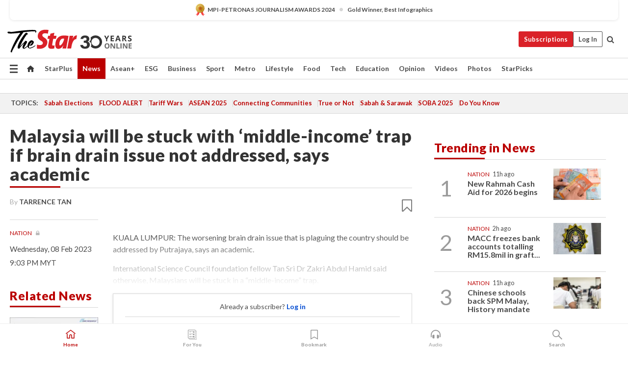

--- FILE ---
content_type: text/html; charset=UTF-8
request_url: https://www.thestar.com.my/news/nation/2023/02/08/malaysia-will-be-stuck-with-middle-income-trap-if-brain-drain-issue-not-addressed-says-academic
body_size: 68902
content:
<!--default_base.blade.php-->
<!DOCTYPE html>
<html lang="en">
<head>
    	<title>Malaysia will be stuck with ‘middle-income’ trap if brain drain issue not addressed, says academic | The Star</title>
    <link rel="icon" type="image/png" href="https://cdn.thestar.com.my/Themes/img/favicon.ico" />
    

    <!--START: common.blade.php-->
<meta http-equiv="Content-Type" content="text/html;charset=utf-8"/>
<meta name="ROBOTS" content="index,follow,max-image-preview:large"/>
<meta name="viewport" content="width=device-width, initial-scale=1, minimum-scale=1" />
<meta name="at:customer_id" content="">
<meta name="at:subscription_status" content="Inactive">
<!--END: common.blade.php-->
    
                <!--StandardLayout.additionalGlobalHeadHTML-->


<script type="application/ld+json">
{
"@context": "http://schema.org",
"@type": "NewsArticle",
"headline": "Malaysia will be stuck with ‘middle-income’ trap if brain drain issue not addressed, says academic",
"articleSection": "News",
"creator": "TARRENCE TAN",
"thumbnailUrl": "https://apicms.thestar.com.my/uploads/images/2023/02/08/1933513.jpg",
"dateCreated": "2023-02-08T13:03:00.000Z", 
"url": "https://www.thestar.com.my/news/nation/2023/02/08/malaysia-will-be-stuck-with-middle-income-trap-if-brain-drain-issue-not-addressed-says-academic",
"keywords":["\/News\/Nation" , "Brain drain", "middle-income", "Malaysia", "Global Leadership Foundation", "GLF Asia-Pacific Leaders Dialogue"],
"author": {"@type":"Person","name":"TARRENCE TAN","url":"https:\/\/www.thestar.com.my\/authors?q=TARRENCE+TAN"},
"image": "https://apicms.thestar.com.my/uploads/images/2023/02/08/1933513.jpg",
"datePublished": "2023-02-08T13:03:00.000Z", 
"dateModified": "2023-02-08T13:06:52.000Z"  
}
</script>
<!--START: article.blade.php test-->

    <!-- Android native install app--> 
    <script>     
        if ('serviceWorker' in navigator) { 
          window.addEventListener('load', function() {
            navigator.serviceWorker.register('/theme_metro/js/sw.js').then(function(registration) {
              // Registration was successful
              console.log('ServiceWorker registration successful with scope: ', registration.scope);
            }, function(err) {
              // registration failed :(
              console.log('ServiceWorker registration failed: ', err);
            });
          });
        }
    </script>
    
    <link rel="manifest" href="/theme_metro/js/manifest.json">
	
	<meta property="fb:app_id" content="121120175250633" />
	<meta property="og:url" content="https://www.thestar.com.my/news/nation/2023/02/08/malaysia-will-be-stuck-with-middle-income-trap-if-brain-drain-issue-not-addressed-says-academic" />
	<meta property="og:title" content="Malaysia will be stuck with ‘middle-income’ trap if brain drain issue not addressed, says academic" />
	<meta property="og:description" content="KUALA LUMPUR: The worsening brain drain issue that is plaguing the country should be addressed by Putrajaya, says an academic." />
	<meta property="og:type" content="article" />
	<meta property="og:locale" content="en_GB" />
	<meta property="og:site_name" content="The Star" />
	<meta property="og:image:width" content="600" />
	<meta property="og:image:height" content="315" />
	<meta property="og:image" content="https://apicms.thestar.com.my/uploads/images/2023/02/08/1933513.jpg" />
     
    <div class="stickyy">
    <div id="installContainer" style="display:none" class="installApp">  
        <button id="btnClose" type="button"> &times; </button> 
        <div id="imgBox"> 
            <img src="/theme_metro/images/TSOL640x100.png" alt="The Star" onclick="false">   
        </div>
        <button id="btnAdd" type="button"> View </button>   
    </div> 
    </div>
    <style>       
        
        div.stickyy {     
            background-color: white;  
            position: sticky !important; 
            z-index: 200 !important; 
        }   
        
/*        @media  only screen and (max-width: 767px){  
            a.navbar-brand.brand-mobile {
                padding-top: 3px !important;
                margin-top: 12px !important;
            }
        }    */
            
        #installContainer {    
            background-color: white;   
            position: initial;
            display: inline-block;    
        }    
        
        #imgBox {  
            margin-left: 30px;  
        } 
        
        #btnAdd {  
            border: 1px solid #d6d6d6; 
            padding: 1px 8px;
            text-align: center;
            text-decoration: none;  
            position:absolute; 
            border-radius: 3px; 
            right:10%;
            top:30%;
        } 

        #btnClose {
            position:absolute; 
            background:none;
            border:none;
            margin:0;
            padding:0; 
            left: 3%;
            top: 10%;
            font-size: 32px;
        }
         
    </style>    

    <script>     
        
        if (navigator.userAgent.match(/Android/i)) {  
            
            let deferredPrompt;
            
            window.addEventListener('beforeinstallprompt', (e) => {  
              e.preventDefault(); 
              deferredPrompt = e;   
              //btnAdd.style.display = 'block';  
              document.getElementById("installContainer").classList.remove("installApp");  
              document.getElementById("installContainer").classList.add("showInstall");
              document.getElementById("installContainer").style.display = "inline";   
              jQuery('div.stickyy').attr("style", "top: 0 !important; padding-bottom: 3px !important;");
              jQuery('#navbar-main.affix').attr("style", "top: 55px !important;"); 
              
              var position = jQuery(window).scrollTop(); 
              jQuery(window).scroll(function() {
                  var scroll = jQuery(window).scrollTop();
                  if(jQuery('#installContainer').hasClass('showInstall')){
                        if(scroll > position) {
                             //when scrolling down
                             if(jQuery('#navbar-main').hasClass('affix')){ 
                                 jQuery('div.stickyy').attr("style", "top: 0 !important; padding-bottom: 3px !important;");   
                                 jQuery('#navbar-main.affix').attr("style", "top: 55px !important;"); 
                             }
                         }
                         else {
                             if(jQuery('#navbar-main').hasClass('affix-top')){ 
                                 jQuery('div.stickyy').removeAttr("style", "top: 0 !important;");   
                                 jQuery('#navbar-main').removeAttr("style", "top: 55px !important;"); 
                             }
                         }
                       position = scroll;
                  }
              });
              
            });  
               
            btnAdd.addEventListener('click', (e) => {     
              deferredPrompt.prompt();  
              deferredPrompt.userChoice
                .then((choiceResult) => {
                  if (choiceResult.outcome === 'accepted') {
                    console.log('User accepted the A2HS prompt');
                  } else { 
                    console.log('User dismissed the A2HS prompt');
                  }  
                  deferredPrompt = null;
                });  
                
            }); 
            
            btnClose.addEventListener('click', function(){     
               document.getElementById('installContainer').style.display = 'none';
               document.getElementById("installContainer").classList.remove("showInstall");
               jQuery('#installContainer').addClass('installApp');  
            });    
            
        }
         
    </script>



<meta name="description" content="KUALA LUMPUR: The worsening brain drain issue that is plaguing the country should be addressed by Putrajaya, says an academic." />
<meta name="keywords" content="Brain drain,middle-income,Malaysia,Global Leadership Foundation,GLF Asia-Pacific Leaders Dialogue" />
<meta name="cXenseParse:smg-keywords" content="Brain drain" />
<meta name="cXenseParse:smg-keywords" content="middle-income" />
<meta name="cXenseParse:smg-keywords" content="Malaysia" />
<meta name="cXenseParse:smg-keywords" content="Global Leadership Foundation" />
<meta name="cXenseParse:smg-keywords" content="GLF Asia-Pacific Leaders Dialogue" />
<meta name="cXenseParse:smg-brandsafety" content=""/>
<meta name="pageType" content="article" />
<meta name="url" content="https://www.thestar.com.my/news/nation/2023/02/08/malaysia-will-be-stuck-with-middle-income-trap-if-brain-drain-issue-not-addressed-says-academic" />
<meta name="datePublished" content="2023-02-08 21:03:00" />
<meta name="dateModified" content="2023-02-08 21:06:52" />
<meta name="author" content="" />
<meta name="inLanguage" content="en" />
<meta name="cxenseRandom" content="mkng70hbldp8y5tz40k" />
<meta name="page_type" content="Article"/>
<meta name="content_type" content="Article" />
<meta name="content_id" content="1009253" />
<meta name="content_title" content="Malaysia will be stuck with ‘middle-income’ trap if brain drain issue not addressed, says academic" />
<meta name="content_category" content="News/Nation" />
<meta name="content_category_alt" content="" />
<meta name="content_author" content="NA" />
<meta name="content_sp" content="NA" />
<meta name="content_byline" content="TARRENCE TAN" />
<meta name="content_agency" content="NA" />
<meta name="content_language" content="English" />
<meta name="content_date" content="2023-02-08" />
<meta name="content_tags" content="Brain drain,middle-income,Malaysia,Global Leadership Foundation,GLF Asia-Pacific Leaders Dialogue" />
<meta name="content_tier" content="Metered" />
<meta name="content_length" content="Short" />
<meta name="content_exclusive" content="false" />
<meta name="parsely-metadata" content="{&quot;guid&quot;: &quot;1009253&quot;, &quot;byline&quot;: &quot;TARRENCE TAN&quot;, &quot;summary&quot;: &quot;KUALA LUMPUR: The worsening brain drain issue that is plaguing the country should be addressed by Putrajaya, says an academic.&quot;, &quot;image_url&quot; :&quot;https://apicms.thestar.com.my/uploads/images/2023/02/08/1933513.jpg&quot;,&quot;contain_video&quot;: false,&quot;is_premium&quot;: false,&quot;is_print&quot;: false,&quot;access_type&quot;: &quot;metered&quot; ,&quot;kicker_name&quot;: &quot;Nation&quot;,&quot;kicker_url&quot;: &quot;/news/nation/&quot; } " />
<meta name="thumbnailUrl" content="https://apicms.thestar.com.my/uploads/images/2023/02/08/1933513.jpg" />
<meta property="cXenseParse:author" content="TARRENCE TAN" />
<meta name="cXenseParse:pageclass" content="article" />
<meta name="cXenseParse:smg-accesstype" content="metered" />
<meta name="cXenseParse:recs:publishtime" content="2023-02-08T21:03:00+0800" />
<meta property="article:modified_time" content="2023-02-08T21:06:52+0800" />
<meta name="cXenseParse:articleid" content="1009253" />
<meta name="cXenseParse:smg-contenttype" content="Article" />
 
<meta name="cXenseParse:kicker_name" content="Nation" />
<meta name="cXenseParse:kicker_url" content="/news/nation/" />
<meta name="cXenseParse:is_print" content="false" />
<meta name="cXenseParse:is_exclusive" content="false" />
<meta property="article:published_time" content="2023-02-08T21:03:00.000Z" />
<meta property="article:modified_time" content="2023-02-08T21:06:52.000Z"/>
<meta property="article:author" content="" />
<meta property="article:section" content="News" />
<meta name="twitter:card" content="summary_large_image" />
<meta name="twitter:title" content="Malaysia will be stuck with ‘middle-income’ trap if brain drain issue not addressed, says academic" />
<meta name="twitter:description" content="KUALA LUMPUR: The worsening brain drain issue that is plaguing the country should be addressed by Putrajaya, says an academic." />
<meta name="twitter:image" content="https://apicms.thestar.com.my/uploads/images/2023/02/08/1933513.jpg" />
<meta itemprop="identifier" content="3514317" />
<meta itemprop="headline" content="Malaysia will be stuck with ‘middle-income’ trap if brain drain issue not addressed, says academic" />
<meta itemprop="pageType" content="article" />
<meta itemprop="articleSection" content="News" />
<meta itemprop="datePublished" content="2023-02-08 21:03:00" />
<meta itemprop="dateModified" content="2023-02-08 21:06:52" />
<meta itemprop="image" content="https://apicms.thestar.com.my/uploads/images/2023/02/08/1933513.jpg" />
<meta name="article_section_name" content="News" />
<meta name="content_sentiment" content="NA" />
<meta name="content_sentiment_magnitude" content="NA" />
<meta name="content_classification_main" content="NA" />
<meta name="content_classification_main_alt" content="NA" />
<meta name="content_classification" content="NA" />
<meta name="content_classification_alt" content="NA" />
<meta name="content_keyword_suggestion" content="NA" />
<link href="https://www.thestar.com.my/news/nation/2023/02/08/malaysia-will-be-stuck-with-middle-income-trap-if-brain-drain-issue-not-addressed-says-academic" rel="canonical" >


    <input type="hidden" value="zpUCnlfMoMTRuuXU0BZ/3B1i1fRWYPFoa0xiEPiLwRXHx0V1anYHN1CwGMJTWuZCNgmFLMGWMZJxHH9ysR5l6g+UB5mzcup9XIm676YSbyoUe7Mj5H7c4kI4UQl98TLthcIArWWSbICxbAazsMk9Yg==" id="hecs">
<!--END: article.blade.php-->            
    <!-- CSRF Token -->
    <meta name="csrf-token" content="NPLqz1DmfH9ouDnuk5ZDxXrXtynxq3VKQYFa4ch5">
    <!-- Global Header scripts -->    
     
            
    <!-- Start Header Script -->
<!-- Anti-flicker snippet (recommended) 
<style>.async-hide { opacity: 0 !important} </style>
<script>(function(a,s,y,n,c,h,i,d,e){s.className+=' '+y;h.start=1*new Date;
h.end=i=function(){s.className=s.className.replace(RegExp(' ?'+y),'')};
(a[n]=a[n]||[]).hide=h;setTimeout(function(){i();h.end=null},c);h.timeout=c;
})(window,document.documentElement,'async-hide','dataLayer',4000,
{'GTM-PVM4TH':true});</script> -->
<meta name="apple-itunes-app" content="app-id=428184176">
<link rel="stylesheet" type="text/css" href="https://cdn.thestar.com.my/Themes/css/bootstrap.min.css" />
<link rel="stylesheet" type="text/css" href="https://fonts.googleapis.com/css?family=Lato:300,300i,400,400i,700,700i,900,900i&display=swap" />
<link href="https://fonts.googleapis.com/icon?family=Material+Icons+Round" rel="stylesheet">
<link href="https://fonts.googleapis.com/icon?family=Material+Icons" rel="stylesheet">
<link rel="stylesheet" type="text/css" href="https://cdn.thestar.com.my/Themes/css/tsol2019_pw.min.css?v=20251201" />
<link rel="stylesheet" type="text/css" href="https://cdn.thestar.com.my/Themes/css/story2017.min.css?v=20250324" />
<link rel="stylesheet" type="text/css" href="https://cdn.thestar.com.my/Themes/css/info.min.css" />
<link rel="stylesheet" type="text/css" href="https://cdn.thestar.com.my/Themes/css/bookmark.min.css?v=20201123" />
<link rel="stylesheet" type="text/css" href="https://cdn.thestar.com.my/Themes/css/main.css?v=202501014" />
<link rel="stylesheet" type="text/css" href="https://cdn.thestar.com.my/Themes/css/promo.min.css">
<link rel="stylesheet" type="text/css" media="only screen and (max-width:767px)" href="https://cdn.thestar.com.my/Themes/css/responsive.min.css">
<link rel="stylesheet" type="text/css" href="https://cdn.thestar.com.my/Themes/css/stock.search.min.css" />
<link rel="stylesheet" type="text/css" href="https://cdn.thestar.com.my/Themes/css/font-awesome.min.css" />
<link rel="stylesheet" type="text/css" href="https://cdn.thestar.com.my/GlobalBar/css/global-bar.min.css"/>
<link rel="stylesheet" type="text/css" href="https://cdn.thestar.com.my/Components/Audio/audio.min.css">
<link rel="stylesheet" type="text/css" href="https://cdn.thestar.com.my/Themes/css/owl.carousel.min.css"/>
<link rel="stylesheet" type="text/css" href="https://cdn.thestar.com.my/Themes/css/style.min.css?v=202512031"/>
<link rel="stylesheet" type="text/css" href="https://cdn.thestar.com.my/Themes/css/header-menu.min.css?v=20250428"/>
<link rel="stylesheet" type="text/css" href="https://cdn.thestar.com.my/Themes/css/30-year-anniversary.min.css?v=20250626"/>

<!-- hide globalbar for tablet -->
<style>@media screen and (min-width: 768px) and (max-width: 1024px){
#thestar-global-bar { display: none; }
body { padding-top: 0 !important; }
#navbar-main.affix { top: 0 !important; }
}</style>
<style>
.sassize{--breakpoint:desktop}@media all and (max-width:991px){.sassize{--breakpoint:tablet}}@media all and (max-width:767px){.sassize{--breakpoint:mobile}}
img[src$="default.gif"] { display: none;}
img[src^="https://content.thestar.com.my/smg/settag/name=lotame/tags="] {display:none;}
.masthead {
  background: url(https://cdn.thestar.com.my/Widgets/Masthead/2025/Christmas.png) no-repeat -5px -3px transparent;
}
.masthead-2 {
    position: absolute;
    width: 250px;
    left: 41%;
    right: 41%;
    top: 12px;
}
.anniv-special{
	display:none;
}
@media only screen and (max-width: 991px) {	
    /*50 years special*/
    .anniv-special{
	display:block;
	margin:0 auto;
	text-align:center;
    }
   .anniv-special img{
        height: auto;
        width: 200px;
        margin-top: 12px;
        margin-bottom: 12px;
    }
}
</style>
<!--<script type="text/javascript" async src="https://experience-ap.piano.io/xbuilder/experience/load?aid=Gr82HQx5pj"></script>-->
<script src="//ajax.googleapis.com/ajax/libs/jquery/3.6.0/jquery.min.js"></script>
<!-- HTML5 Shim and Respond.js IE8 support of HTML5 elements and media queries -->
<!-- WARNING: Respond.js doesn't work if you view the page via file:// -->
<!--[if lt IE 9]>
<script src="https://oss.maxcdn.com/libs/html5shiv/3.7.0/html5shiv.js"></script>
<script src="https://oss.maxcdn.com/libs/respond.js/1.4.2/respond.min.js"></script>
<![endif]-->
<script src="https://cdnjs.cloudflare.com/ajax/libs/URI.js/1.18.10/URI.min.js"></script>
<script src="https://cdnjs.cloudflare.com/ajax/libs/moment.js/2.18.1/moment.min.js"></script>
<script src="https://cdnjs.cloudflare.com/ajax/libs/postscribe/2.0.8/postscribe.min.js"></script>
<script src="https://cdn.thestar.com.my/Themes/js/js.cookie.min.js"></script>
<script src="https://cdn.thestar.com.my/Themes/js/jquery.dotdotdot.min.js"></script>
<script src="https://cdn.jsdelivr.net/npm/vue@2.5.12/dist/vue.min.js"></script>
<script src="https://cdnjs.cloudflare.com/ajax/libs/axios/0.19.0/axios.min.js"></script>
<script src="https://cdn.thestar.com.my/Themes/js/Main.min.js"></script>
<script src="https://cdn.thestar.com.my/Themes/js/widget_mixin.min.js"></script>
<script>var my_jquery = jQuery;</script>
<script>jQuery = my_jquery;</script>
<script src="https://cdn.thestar.com.my/Themes/js/slick.min.js" ></script>
<script type="text/javascript" src="https://cdn.thestar.com.my/Themes/js/jquery.unveil.min.js" defer></script>
<script>

			
var KICKER_FREE_MARKUP='<span class="labels labels--free" data-toggle="tooltip" title="" data-original-title="This is a Free article"><i class="fa fa-unlock"></i></span>'
var KICKER_PREMIUM_MARKUP='<span class="biz-icon" data-toggle="tooltip" title="" id="sbp-tip" data-original-title="Premium">Premium</span>';
var KICKER_LOCK_MARKUP='<span class="biz-icon" data-toggle="tooltip" title="" id="sbp-tip" data-original-title="To unlock the article, click on the headline and log in with your StarBiz Premium account or select a membership to join." aria-describedby="tooltip489695">StarBiz Premium</span>';
var KICKER_UNLOCK_MARKUP='<span class="biz-icon"><i class="fa fa-unlock"></i></span>';
var KICKER_LOCK_MARKUP_V2='<span class="labels labels--gray" data-toggle="tooltip" title="" data-original-title="This is a locked article"><i class="fa fa-lock"></i></span>';
</script>
<!-- Cx FB user linking script begin -->
<script type="text/javascript">
  
    function checkFBLogin() {
     if (window.FB && typeof FB.getLoginStatus === 'function') {
 
        FB.getLoginStatus(function(response) {
          if (response.status === 'connected') {
            // Read the FaceBook user ID
            var fbUserId = response.authResponse.userID;
            
          } else {
            setTimeout(checkFBLogin, 1000);
          }
        });
 
      } else {
        setTimeout(checkFBLogin, 1000);
      }
    }
    checkFBLogin();
</script>
<!-- Cx FB user linking script end -->
<script src="https://cdn.thestar.com.my/Themes/js/owl.carousel.min.js"></script>
<script src="https://cdn.thestar.com.my/Themes/js/parsely-onload.min.js"></script>
<script src="https://cdn.thestar.com.my/Themes/js/mediatag.min.js"></script>
<script src="https://cdn.thestar.com.my/Themes/js/mediatagv3.js"></script>
<script src="https://cdn.thestar.com.my/Themes/js/mediahelper.min.js?v=2021002"></script>
<link rel="apple-touch-icon" sizes="57x57" href="https://cdn.thestar.com.my/Themes/img/touch-icon-precomposed.png">
<link rel="apple-touch-icon" sizes="114x114" href="https://cdn.thestar.com.my/Themes/img/touch-icon-iphone.png">
<link rel="apple-touch-icon" sizes="120x120" href="https://cdn.thestar.com.my/Themes/img/touch-icon-120x120.png">
<link rel="apple-touch-icon" sizes="152x152" href="https://cdn.thestar.com.my/Themes/img/touch-icon-ipad.png">
<link rel="apple-touch-icon" sizes="167x167" href="https://cdn.thestar.com.my/Themes/img/touch-icon-iphone-retina.png">
<link rel="apple-touch-icon" sizes="180x180" href="https://cdn.thestar.com.my/Themes/img/touch-icon-ipad-retina.png">
<link rel="apple-touch-icon" sizes="192x192" href="https://cdn.thestar.com.my/Themes/img/touch-icon-192x192.png">
<link rel="stylesheet" type="text/css" href="https://cdn.thestar.com.my/Themes/css/widgettop.min.css" />
<script src="https://cdn.thestar.com.my/Themes/js/widgettop.min.js"></script>
<!--<script type="text/javascript" src="//s7.addthis.com/js/300/addthis_widget.js#pubid=ra-5dfaeb0face4ad17"></script>-->

<!-- Start Deco masthead -->
<script type="text/javascript">
jQuery(document).ready(function(){
var checkDeco = new Date();
var decoStart = new Date("December 8, 2025 00:00:00");
var decoEnd = new Date("December 31, 2025 23:59:59");
if (checkDeco.getTime() > decoStart.getTime() && checkDeco.getTime() < decoEnd.getTime()){
//This is for regular festival masthead
$("#page-header > div >div").attr("class", "container masthead");

}
});
</script>
<!-- End Deco masthead -->
<script>var rmad = false;</script>

<!-- Sharethis-->
<script type='text/javascript' src='https://platform-api.sharethis.com/js/sharethis.js#property=6475dc6e8b790100199499d6&product=sop' async='async'></script>
<link rel="stylesheet" type="text/css" href="https://cdn.thestar.com.my/Themes/css/sharethis.min.css" />

<link rel="stylesheet" type="text/css" href="https://cdn.thestar.com.my/Themes/css/mustwatch.css?v=20260120" />

<!-- Clarity 20241121-->
<script type="text/javascript">
    (function(c,l,a,r,i,t,y){
        c[a]=c[a]||function(){(c[a].q=c[a].q||[]).push(arguments)};
        t=l.createElement(r);t.async=1;t.src="https://www.clarity.ms/tag/"+i;
        y=l.getElementsByTagName(r)[0];y.parentNode.insertBefore(t,y);
    })(window, document, "clarity", "script", "o0x36t4cob");
</script>

<!-- End Header Script -->            <!-- theme includes js_extra.blade.php -->
<script type="text/javascript">
var viewid = Math.round(Math.random() * 100000000000);
function sasiajserver(size,position){
var SAS = JSON.parse(jQuery('meta[name=SAS]').attr("content"));
var rdm2 = Math.round(Math.random() * 100000000000);
return "https://content.thestar.com.my/smg/jserver/viewid=" + viewid +
    "/random=" + rdm2 +
    "/network=SMG/site=TSOL" +
    "/area=" + SAS.area + 
    "/pagetype=" + SAS.pagetype + 
    "/platform=" + sascalcsize() + 
    "/size=" + size +
    "/position=" + position;
}
function sascalcsize(){var b=window.getComputedStyle(document.querySelector(".sassize"));var a=b.getPropertyValue("--breakpoint");return a};
</script>
<!-- Admiral --> 
<script>
             if (typeof pageType !== "undefined")
         {
         if(pageType == "article"){
                var daxsubscriber = false;
          }
       }
        
</script>
<!-- End Admiral -->
<script>
// show or hide login button
var rmad = false;
var isLogin = false;

tkValid = 0;
// 3 = active , subscriber, has ads free
if (tkValid > 0) {
    isLogin = true;
} 
if (tkValid == "3") {
    rmad = true;
}

jQuery(document).ready(function() {
if (tkValid > 0) {
    jQuery('.btn_login').hide();
    jQuery('.login_menu').show();
    jQuery('.m-login-menu').show();
    jQuery('.m-login-button').attr("style", "display: none !important"); // Override css
} else {
    jQuery('.btn_login').show();
    jQuery('.login_menu').hide();
    jQuery('.m-login-button').show();
    jQuery('.m-login-menu').hide();
}
});
</script>
<!-- PPID --> 
<script type="text/javascript">  
    // client id value will be = encrypted(userid)
    // else client id = encrypted GA ID
    var client_id = "cd91e4b8cc71fc46c35e4608358cc1df5faf72f4";
    var re = new RegExp("^([0-9a-zA-Z]{32,150})$|^([0-9a-fA-F]{8}-[0-9a-fA-F]{4}-[0-9a-fA-F]{4}-[0-9a-fA-F]{4}-[0-9a-fA-F]{12})$");
    var userID = "UA-167768859-1" ;
	
			client_id = "cd91e4b8cc71fc46c35e4608358cc1df5faf72f4";
	
    console.log('client_id: '+client_id);
</script>
<!-- End PPID -->

<!-- CDP Web Insight script -->
<script type = "text/javascript" >
   var _portalId = "564891087";
   var _propId = "564997745";

   var _ATM_TRACKING_ASSOCIATE_UTM = 0 ;
   var _CDP_GA_ACCOUNT_TRACKING_ID = "UA-828580-1";

   var _cdp365Analytics = {
      default_event: 0,
      first_party_domain: ".thestar.com.my",
      dims: {
         users: {
            origin_source: "The Star Online"
         }
      }
   };
(function() {
    var w = window;
    if (w.web_event) return;
    var a = window.web_event = function() {
        a.queue.push(arguments);
    }
    a.propId = _propId;
    a.track = a;
    a.queue = [];
    var e = document.createElement("script");
    e.type = "text/javascript", e.async = !0, e.src = "//st-a.cdp.asia/insight.js";
    var t = document.getElementsByTagName("script")[0];
    t.parentNode.insertBefore(e, t)
})(); </script>
<!-- End of CDP Web Insight script -->

<!-- Chartbeat --> 
<script async src="//static.chartbeat.com/js/chartbeat_mab.js"></script>
<script>
    var chbpage_type = jQuery('meta[name=page_type]').attr("content");
    var chbcontentauthor = jQuery('meta[name=content_byline]').attr("content");
    var contentcat = jQuery('meta[name=content_category]').attr("content");
    var contentaltcat = jQuery('meta[name=content_category_alt]').attr("content");
    var chbpagecat = jQuery('meta[name=page_category]').attr("content");
	var chburl = jQuery("meta[property='og:url']").attr("content");
    var chbaltcats;
    var chballcats = '';
    var chbuser_status = 'anon';

    if (typeof chbpage_type !== "undefined") {

    if (chbpage_type.toLowerCase() == "article" || chbpage_type.toLowerCase() == "category" || chbpage_type.toLowerCase() == "photo listing" ||  chbpage_type.toLowerCase() == "photo gallery") {

        if (typeof chbcontentauthor !== "undefined") {
            if (chbcontentauthor === 'NA') {
                chbcontentauthor = '';
            }
            //else if (chbcontentauthor.indexOf('By') > -1) {
            //chbcontentauthor = chbcontentauthor.replace('By', '');
            //chbcontentauthor = chbcontentauthor.trim();
            //}
            //else if (chbcontentauthor.indexOf('by') > -1) {
            //chbcontentauthor = chbcontentauthor.replace('by', '');
            //chbcontentauthor = chbcontentauthor.trim();
            //}
        } else {
            chbcontentauthor = '';
        }

        if (typeof chbpagecat !== "undefined") {            
            if (chbpagecat === 'NA') {
                chbpagecat = '';
            }

            if (chbpagecat.toLowerCase() === 'starpicks') {
                chbpagecat = 'StarPicks';
            }

            if (chbpagecat.toLowerCase() === 'starplus') {
                chbpagecat = 'StarPlus';
            }

            if (chbpagecat.toLowerCase() === 'aseanplus') {
                chbpagecat = 'AseanPlus';
            }
			
        } else {
            chbpagecat = '';
        }

        if (typeof contentcat !== "undefined") {
            contentcat = cleanContentCategories(contentcat);
            contentcat = contentcat.split('/').join(','); 
        }else{
            contentcat = '';
        }
        if (typeof contentaltcat !== "undefined") {
            contentaltcat = cleanContentCategories(contentaltcat);
            contentaltcat = contentaltcat.split('/').join(','); 
        }else{
            contentaltcat = '';
        }

        if (chbpage_type.toLowerCase() == "category") {
            chballcats = chbpagecat;
        } else if (chbpage_type.toLowerCase() == "photo listing" || chbpage_type.toLowerCase() == "photo gallery") {
            chballcats = 'Photos';
        } else {
            if (contentaltcat !== '') {
                chballcats = contentcat + ',' + contentaltcat; 
            } else {
                chballcats = contentcat;
            }
            
            var customname = ""; 
            var columnName = ""; 
            if( columnName != '' ){
                if( chballcats.toLowerCase().includes("lifestyle,viewpoints"))
                    chballcats = chballcats.replace(/lifestyle,viewpoints/gi, "Lifestyle,Viewpoints," + columnName);
                else if (chballcats.toLowerCase().includes("opinion,columnists"))
                    chballcats = chballcats.replace(/opinion,columnists/gi, "Opinion,Columnists," + columnName);
                else if (chballcats.toLowerCase().includes("sport,say what"))
                    chballcats = chballcats.replace(/sport,say what/gi, "Sport,Say What," + columnName);
                else if (chballcats.toLowerCase().includes("business,insight"))
                    chballcats = chballcats.replace(/business,insight/gi, "Business,Insight," + columnName);
                else if (chballcats.toLowerCase().includes("food,food for thought"))    
                    chballcats = chballcats.replace(/food,food for thought/gi, "Food,Food For Thought," + columnName);
                else if (chballcats.toLowerCase().includes("metro,views"))    
                    chballcats = chballcats.replace(/metro,views/gi, "Metro,Views," + columnName);
                else if (chballcats.toLowerCase().includes("tech,tech thoughts"))    
                    chballcats = chballcats.replace(/tech,tech thoughts/gi, "Tech,Tech Thoughts," + columnName);
            }
        }
    } else if (chbpage_type.toLowerCase() == "subcategory") {
        var pageCat = jQuery('meta[name=page_category]').attr("content");
		var customname = ""; 

                    chballcats = pageCat.split('/').join(',').replace("And", "&").replace("#", "");
                    chbcontentauthor = '';
			
    } else if (chbpage_type.toLowerCase() == "tag") {
        var pageCat = jQuery('meta[name=page_tag]').attr("content");
        chballcats = pageCat;
        chbcontentauthor = '';
    } else {
        chbcontentauthor = '';
        chballcats = '';
    }
} else {
    chbcontentauthor = '';
    chballcats = '';
}
	 
	if (chbcontentauthor != '')
    {
        chbcontentauthor = chbcontentauthor.replace(/\b and \b/i, ",");
        chbcontentauthor = chbcontentauthor.replace(/[^@\s]*@[^@\s]*\.[^@\s]*/, "");
        chbcontentauthor = chbcontentauthor.replace(/([^\v]+) \bBy\b | *\bBy\b/i, "");
		chbcontentauthor = chbcontentauthor.replace(/\s*,\s*/g, ",");
        chbcontentauthor = chbcontentauthor.trim();
    }

    chballcats = cleanContentCategories(chballcats);
	
     
        if (isLogin==true) {
            chbuser_status = 'lgdin';
        }else{
            chbuser_status = 'anon';
        } 
    
    function cleanContentCategories(content){
        //all page_types
        content = content.replace(/starpicks/gi, 'StarPicks');
        content = content.replace(/starplus/gi, 'StarPlus');
        content = content.replace(/aseanplus/gi, 'AseanPlus');
        content = content.replace(/&#039;/gi, "'");
        //article page_types
        content = content.replace(/lifestyle\/entertainment/gi, 'Lifestyle,Entertainment & Style,Entertainment');
        content = content.replace(/lifestyle\/style/gi,         'Lifestyle,Entertainment & Style,Style');
        content = content.replace(/lifestyle\/people/gi,        'Lifestyle,People & Living,People');
        content = content.replace(/lifestyle\/living/gi,        'Lifestyle,People & Living,Living');
        content = content.replace(/lifestyle\/travel/gi,        'Lifestyle,Travel & Culture,Travel');
        content = content.replace(/lifestyle\/culture/gi,       'Lifestyle,Travel & Culture,Culture');
        content = content.replace(/lifestyle\/health/gi,        'Lifestyle,Health & Family,Health');
        content = content.replace(/lifestyle\/family/gi,        'Lifestyle,Health & Family,Family');
        content = content.replace(/sport\/others/gi, 'Sport/Other Sports');
        //subcategory page_types
        if(!content.includes('Other Sports')){
            content = content.replace(/Other Sport/gi, 'Other Sports');
        }

        var result = content;
        result = removeLastChar(result, ',');
        return result;
    }

    function removeLastChar(str,charStr){
        var lastChar = str[str.length -1];
        if(lastChar == charStr){
            str = str.slice(0, -1);
        }
        return str;
    }
	 
	 (function() {
                /** CONFIGURATION START **/
                var _sf_async_config = window._sf_async_config = (window._sf_async_config || {});
                _sf_async_config.uid = 66903;
                _sf_async_config.domain = 'thestar.com.my';
                _sf_async_config.flickerControl = false;
                /*_sf_async_config.useCanonical = true;
                _sf_async_config.useCanonicalDomain = true;*/
				_sf_async_config.path = chburl;
                _sf_async_config.sections = chballcats;
                _sf_async_config.authors = chbcontentauthor;
				_sf_async_config.articleBlockSelector = 'div.in-sec-story,div.focus-story,div.list-listing';

                var _cbq = window._cbq = (window._cbq || []);
                _cbq.push(['_acct', chbuser_status]);

                /** CONFIGURATION END **/
                function loadChartbeat() {
                    var e = document.createElement('script');
                    var n = document.getElementsByTagName('script')[0];
                    e.type = 'text/javascript';
                    e.async = true;
                    e.src = '//static.chartbeat.com/js/chartbeat.js';
                    n.parentNode.insertBefore(e, n);
                }
                loadChartbeat();
        })();
</script>
<!-- End Chartbeat -->        <!-- resources common css_includes.blade.php -->        
    <!-- theme includes css_includes.blade.php -->            <!-- Widget CSS links -->
        <link type="text/css" rel="stylesheet" href="/theme_metro/widgets/article-details/article-details.css"/>
        <!-- Page Header scripts -->
<link href="https://cdn.thestar.com.my/Themes/css/print_v2.css" rel="stylesheet" type="text/css">
<!--<script async src="https://securepubads.g.doubleclick.net/tag/js/gpt.js"></script>
<script async src='//cdn.thestar.com.my/Themes/js/prebid.js'></script>-->
<script async src="https://platform.twitter.com/widgets.js" charset="utf-8"></script>
<script>
if (!rmad) {
  var sectionName = $('meta[name=article_section_name]').attr("content");
  document.write('<scr');
  document.write('ipt src="https://cdn.thestar.com.my/Themes/js/gpt/' + sectionName + 'Story.js?v=20251016_1">');
  document.write("</scr");
  document.write("ipt>");
}

</script>
<script type="text/javascript" src="https://cdn.thestar.com.my/Themes/js/story.min.js?v=20250922" defer></script>
<script type="text/javascript" src="/theme_metro/js/trendingParsely.js"></script>

<!-- Start of Survicate (www.survicate.com) code -->
<script type="text/javascript">
  //(function (w) {
    //var s = document.createElement('script');
    //s.src = '//survey.survicate.com/workspaces/40636b6a623c41a574580c19efa630b6/web_surveys.js';
    //s.async = true;
    //var e = document.getElementsByTagName('script')[0];
    //e.parentNode.insertBefore(s, e);
  //})(window);
</script>
<!-- End of Survicate code -->
<style>.video-container{margin-top:10px;}</style>
<!--<script async src="https://cdn.thestar.com.my/Themes/js/uraapi.min.js"></script>-->

    <script>
        window.Laravel = {"csrfToken":"NPLqz1DmfH9ouDnuk5ZDxXrXtynxq3VKQYFa4ch5"}
        var IMAGE_URL = 'https://apicms.thestar.com.my/';
    </script> 
    
</head>

    <body>
        <div class='sassize'></div>
    <!-- Main THEME Content -->
    <!-- page content -->
        <div class="widgettop" id="widgettop" style="display:none;">        
    <div class="flex-container ">
        <div class="firinfo"></div>
        <div class="close">   
            <img id="closeButton" src="https://cdn.thestar.com.my/Themes/img/close.png">
        </div>
    </div>
</div>    <!-- HEADER OF THEME -->
<div id="award-container" class="container" style="display: none;"></div>
<script>
    // hide award container if on /awards page
    if (window.location.pathname === '/awards' || window.location.pathname === '/awards/') {
        document.getElementById('award-container').style.display = 'none';
    } else {
        fetch('https://cdn.thestar.com.my/Components/AwardHighlight/award-highlight.txt' + "?v=" + Date.now())
        .then(response => response.text())
        .then(html => {
            const awardContainer = document.getElementById('award-container');
            awardContainer.innerHTML = html;
            const scripts = awardContainer.getElementsByTagName('script');
            for (let script of scripts) {
            eval(script.innerHTML);
            }
            // Wait for async script to set image src, then wait for image to load
            const checkImage = () => {
                const img = awardContainer.querySelector('.award-icon');
                if (img && img.src && img.src !== window.location.href) {
                    if (img.complete) {
                        awardContainer.style.display = '';
                    } else {
                        img.onload = () => awardContainer.style.display = '';
                        img.onerror = () => awardContainer.style.display = 'none';
                    }
                } else {
                    setTimeout(checkImage, 50);
                }
            };
            checkImage();
        })
        .catch(error => console.error('Error loading award:', error));
    }
</script>

<!-- header_menu -->
<header id="page-header">
    <div class="branding">
        <div class="container">
            <a class="navbar-brand brand-prime" href="/"
               data-list-type="Header"
               data-content-type="Navigation"
               data-content-title="The Star Online"
               data-content-id="https://www.thestar.com.my">
			    <svg class="icon" width="256" height="50" role="img" aria-label="the star online">
                    <image xlink:href="https://cdn.thestar.com.my/Themes/img/logo-tsol-30yrs.svg" src="https://cdn.thestar.com.my/Themes/img/logo-tsol-30yrs.svg" width="256" height="50" border="0"></image>
                </svg>
                <!--<svg class="icon" width="150" height="50" role="img" aria-label="the star online">
                    <image xlink:href="https://cdn.thestar.com.my/Themes/img/logo-tsol-fullv3.svg" src="https://cdn.thestar.com.my/Themes/img/logo-tsol-logov3.png" width="150" height="50" border="0"></image>
                </svg>-->
            </a>
			<div id="iconDesktop" style="display: none"></div>
            <ul class="nav social-branding right">
<!--                <li>
                    <a href="https://newsstand.thestar.com.my/epaper/" target="_blank" class="epaper"
                       data-list-type="Header"
                       data-content-type="App Download"
                       data-content-title="ePaper"
                       data-content-id="https://newsstand.thestar.com.my/epaper/ ">
                        <i class="icon sprite-icon"></i> The Star ePaper
                    </a>
                </li>-->
                                <li class="dropdown dropdown--subscribe top-bar">
                    <a  class="btn--subscribe"
                        data-list-type="Header"
                        data-content-type="Navigation"
                        data-content-title="Subscription"
                        data-content-id="https://www.thestar.com.my/subscription" href="/subscription">Subscriptions</a>
                </li>
                                                 <li id="btn_login" class="btn-login">
                     <a class="login" href="https://sso.thestar.com.my/?lng=en&amp;channel=1&amp;ru=HNQ8Auw31qgZZU47ZjHUhHKJStkK3H51/pPcFdJ1gQ9cFgPiSalasDvF6DeumuZwrPFzdYjofJj9eX1n44olyqGHD3HJYujVJKnBGSMMB/xkSlRlmDGXtk1qvmg0A0VMzCeXB+PDIaBgKEOuFPypPNhCX2Gm6k3NVYyEWf4KdftgXyAf69kkLpG+IY7RcVrR6Z5TgwF69j7uTUUpYJfMjSXBW6Ug3pQRD/7+pP8btyElcFgQoRvP/PA0zRP1vVd83UGm/3g+Ft7AZ6Vt59ILbe17nsLASirOv66dKHYMwPnoB7ifYVz7Ik95UFWDhLC1G/UWRWSY67RQJ6AsbYyXW9AKNru6Wulc0tMLDyv1bJl6hqfxSzyUkGYtdxACasT2yHUCY2E/F5y/PrzfEDrkhw=="
                        data-list-type="Header"
                        data-content-type="Outbound Referral"
                        data-content-title="Log In"
                        data-content-id="https://sso.thestar.com.my/?lng=en&amp;channel=1&amp;ru=HNQ8Auw31qgZZU47ZjHUhHKJStkK3H51/pPcFdJ1gQ9cFgPiSalasDvF6DeumuZwrPFzdYjofJj9eX1n44olyqGHD3HJYujVJKnBGSMMB/xkSlRlmDGXtk1qvmg0A0VMzCeXB+PDIaBgKEOuFPypPNhCX2Gm6k3NVYyEWf4KdftgXyAf69kkLpG+IY7RcVrR6Z5TgwF69j7uTUUpYJfMjSXBW6Ug3pQRD/7+pP8btyElcFgQoRvP/PA0zRP1vVd83UGm/3g+Ft7AZ6Vt59ILbe17nsLASirOv66dKHYMwPnoB7ifYVz7Ik95UFWDhLC1G/UWRWSY67RQJ6AsbYyXW9AKNru6Wulc0tMLDyv1bJl6hqfxSzyUkGYtdxACasT2yHUCY2E/F5y/PrzfEDrkhw==">
                        Log In
                     </a>
                 </li>
                                 <li id="login_menu" class="dropdown top-bar" style="display:none;">
                        <a id="hllogin" class="log-in-light"><i class="material-icons-round person">person</i></a>
                        <ul class="dropdown-menu log-in 123">
                                                    <li>
                                <a href="https://login.thestar.com.my/accountinfo/profile.aspx" target="_blank"
                                   data-list-type="Profile Management"
                                   data-content-type="Manage Profile"
                                   data-content-title="https://login.thestar.com.my/accountinfo/profile.aspx">Manage Profile
                                </a>
                            </li>
                            <li>
                                <a href="https://login.thestar.com.my/accountinfo/changepassword.aspx" target="_blank"
                                   data-list-type="Profile Management"
                                   data-content-type="Change Password"
                                   data-content-title="https://login.thestar.com.my/accountinfo/changepassword.aspx">Change Password
                                </a>
                            </li>
                            <li>
                                <a href="https://login.thestar.com.my/accountinfo/sessions.aspx" target="_blank"
                                   data-list-type="Profile Management"
                                   data-content-type="Manage Logins"
                                   data-content-title="https://login.thestar.com.my/accountinfo/sessions.aspx">Manage Logins
                                </a>
                            </li>
                            <li style="border-top:1px solid #d6d6d6">
                                <a href="https://login.thestar.com.my/accountinfo/subscriptioninfo.aspx" target="_blank"
                                   data-list-type="Profile Management"
                                   data-content-type="Manage Subscription"
                                   data-content-title="https://login.thestar.com.my/accountinfo/subscriptioninfo.aspx">Manage Subscription
                                </a>
                            </li>
                            <li>
                                <a href="https://login.thestar.com.my/accountinfo/transhistory.aspx" target="_blank"
                                   data-list-type="Profile Management"
                                   data-content-type="Transaction History"
                                   data-content-title="https://login.thestar.com.my/accountinfo/transhistory.aspx">Transaction History
                                </a>
                            </li>
                            <li>
                                <a href="https://login.thestar.com.my/accountinfo/billing.aspx" target="_blank"
                                   data-list-type="Profile Management"
                                   data-content-type="Manage Billing Info"
                                   data-content-title="https://login.thestar.com.my/accountinfo/billing.aspx">Manage Billing Info
                                </a>
                            </li>
                                                                                    <li style="border-top:1px solid #d6d6d6">
                                <a href="https://www.thestar.com.my/foryou/edit"
                                   data-list-type="Profile Management"
                                   data-content-type="Manage For You"
                                   data-content-title="https://www.thestar.com.my/foryou/edit">Manage For You
                                </a>
                            </li>
                            <li style="border-bottom:1px solid #d6d6d6">
                                <a href="https://www.thestar.com.my/saved-articles"
                                   data-list-type="Profile Management"
                                   data-content-type="Manage Bookmarks"
                                   data-content-title="https://www.thestar.com.my/saved-articles">Manage Bookmarks
                                </a>
                            </li>
                                                                                    <li>
                                <a href="https://www.thestar.com.my/subscribe"
                                   data-list-type="Profile Management"
                                   data-content-type="Package & Pricing"
                                   data-content-title="https://www.thestar.com.my/subscribe">Package & Pricing
                                </a>
                            </li>
                                                        <li>
                                <a href="https://www.thestar.com.my/faqs/"
                                   data-list-type="Profile Management"
                                   data-content-type="FAQs"
                                   data-content-title="https://www.thestar.com.my/faqs/">FAQs
                                </a>
                            </li>
                            <li class="log-out">
                                <a href="#" onclick="logout();"
                                   data-list-type="Profile Management"
                                   data-content-type="Log Out"
                                   data-content-title="https://www.thestar.com.my">Log Out
                                </a>
                            </li>
                        </ul>
                    </li>
                     <li class="hidden-xs hidden-sm">
                            <label for="queryly_toggle" style="cursor: pointer;">
							<div class="top-search">
                               <i class="fa fa-search"></i>
							  </div>
                            </label>
                    </li>
            </ul>
        </div>
    </div>
    <nav id="navbar-main" class="navbar navbar-custom" data-spy="affix" data-offset-top="197">
        <div class="container">
            <div class="navbar-header">
                <button type="button" class="navbar-toggle left" data-toggle="collapse" data-target="#tsolmobar" id="btnmobmega">
                <span class="sr-only">Toggle navigation</span>
                <span class="icon-bar"></span>
                <span class="icon-bar"></span>
                <span class="icon-bar"></span>
                <i class="icon-x fa fa-times"></i>
                </button>
                <a class="navbar-brand brand-mobile left" href="/"
                   data-list-type="Header"
                   data-content-type="Navigation"
                   data-content-title="The Star Online"
                   data-content-id="https://www.thestar.com.my">
				   <svg class="icon logo-default" role="img" aria-label="the star online" height="28" width="148">
                        <image width="148" height="28" border="0" xmlns:xlink="http://www.w3.org/1999/xlink" xlink:href="https://cdn.thestar.com.my/Themes/img/logo-tsol-30yrs.svg" src="https://cdn.thestar.com.my/Themes/img/logo-tsol-30yrs.svg"></image>
                    </svg>
                    <svg class="icon logo-small" role="img" aria-label="the star online" height="28" width="84">
                        <image width="84" height="28" border="0" xmlns:xlink="http://www.w3.org/1999/xlink" xlink:href="https://cdn.thestar.com.my/Themes/img/logo-tsol-fullv3.svg" src="https://cdn.thestar.com.my/Themes/img/logo-tsol-logov3.png"></image>
                    </svg>
                    <!--<svg class="icon" role="img" aria-label="the star online" height="28" width="84">
                        <image width="84" height="28" border="0" xmlns:xlink="http://www.w3.org/1999/xlink" xlink:href="https://cdn.thestar.com.my/Themes/img/logo-tsol-fullv3.svg" src="https://cdn.thestar.com.my/Themes/img/logo-tsol-logov3.png"></image>
                    </svg>-->
                </a>
				 <div id="iconMobile" style="display: none"></div>
            </div>
            <div id="tsolnavbar">
                <ul class="nav navbar-nav navbar-left">
                    <li class="show-sd">
                        <button type="button" class="mega-nav-toggle navbar-toggle collapsed hidden-xs" data-toggle="collapse" data-target="#bs-example-navbar-collapse-1" aria-expanded="false">
                            <span class="sr-only">Toggle navigation</span>
                            <span class="icon-bar"></span>
                            <span class="icon-bar"></span>
                            <span class="icon-bar"></span>
                            <i class="icon-x fa fa-times"></i>
                        </button>
                    </li>
                                                            <li >
                                        <a id="navi-home" class="home-light" target="" onclick="ga('send', 'event' , 'TSOL NAVI' , 'Standard' , '/Home/' ); " href="/"
                       data-list-type="Header"
                       data-content-type="Navigation"
                       data-content-title="Home"
                       data-content-id="https://www.thestar.com.my">
                    <i class="icon sprite-icon"></i>
                    </a>
                                        </li>
                                                            <li class=dropdown>
                                        <a id="navi-starplus" class="starplus" target="" onclick="ga('send', 'event' , 'TSOL NAVI' , 'Standard' , '/StarPlus/' ); " href="/starplus"
                       data-list-type="Header"
                       data-content-type="Navigation"
                       data-content-title="StarPlus"
                       data-content-id="https://www.thestar.com.my/starplus">
                    StarPlus
                    </a>
                                        </li>
                                                            <li class=dropdown>
                                        <a id="navi-news" class="news" target="" onclick="ga('send', 'event' , 'TSOL NAVI' , 'Standard' , '/News/' ); " href="/news"
                       data-list-type="Header"
                       data-content-type="Navigation"
                       data-content-title="News"
                       data-content-id="https://www.thestar.com.my/news">
                    News
                    </a>
                                        </li>
                                                            <li class=dropdown>
                                        <a id="navi-asean+" class="asean+" target="" onclick="ga('send', 'event' , 'TSOL NAVI' , 'Standard' , '/AseanPlus/' ); " href="/aseanplus"
                       data-list-type="Header"
                       data-content-type="Navigation"
                       data-content-title="Asean+"
                       data-content-id="https://www.thestar.com.my/aseanplus">
                    Asean+
                    </a>
                                        </li>
                                                            <li class=dropdown>
                                        <a id="navi-esg" class="esg" target="" onclick="ga('send', 'event' , 'TSOL NAVI' , 'Standard' , '/ESG/' ); " href="/esg"
                       data-list-type="Header"
                       data-content-type="Navigation"
                       data-content-title="ESG"
                       data-content-id="https://www.thestar.com.my/esg">
                    ESG
                    </a>
                                        </li>
                                                            <li class=dropdown>
                                        <a id="navi-business" class="business" target="" onclick="ga('send', 'event' , 'TSOL NAVI' , 'Standard' , '/Business/' ); " href="/business"
                       data-list-type="Header"
                       data-content-type="Navigation"
                       data-content-title="Business"
                       data-content-id="https://www.thestar.com.my/business">
                    Business
                    </a>
                                        </li>
                                                            <li class=dropdown>
                                        <a id="navi-sport" class="sport" target="" onclick="ga('send', 'event' , 'TSOL NAVI' , 'Standard' , '/Sport/' ); " href="/sport"
                       data-list-type="Header"
                       data-content-type="Navigation"
                       data-content-title="Sport"
                       data-content-id="https://www.thestar.com.my/sport">
                    Sport
                    </a>
                                        </li>
                                                            <li class=dropdown>
                                        <a id="navi-metro" class="metro" target="" onclick="ga('send', 'event' , 'TSOL NAVI' , 'Standard' , '/Metro/' ); " href="/metro"
                       data-list-type="Header"
                       data-content-type="Navigation"
                       data-content-title="Metro"
                       data-content-id="https://www.thestar.com.my/metro">
                    Metro
                    </a>
                                        </li>
                                                            <li class=dropdown>
                                        <a id="navi-lifestyle" class="lifestyle" target="" onclick="ga('send', 'event' , 'TSOL NAVI' , 'Standard' , '/Lifestyle/' ); " href="/lifestyle"
                       data-list-type="Header"
                       data-content-type="Navigation"
                       data-content-title="Lifestyle"
                       data-content-id="https://www.thestar.com.my/lifestyle">
                    Lifestyle
                    </a>
                                        </li>
                                                            <li class=dropdown>
                                        <a id="navi-food" class="food" target="" onclick="ga('send', 'event' , 'TSOL NAVI' , 'Standard' , '/Food/' ); " href="/food"
                       data-list-type="Header"
                       data-content-type="Navigation"
                       data-content-title="Food"
                       data-content-id="https://www.thestar.com.my/food">
                    Food
                    </a>
                                        </li>
                                                            <li class=dropdown>
                                        <a id="navi-tech" class="tech" target="" onclick="ga('send', 'event' , 'TSOL NAVI' , 'Standard' , '/Tech/' ); " href="/tech"
                       data-list-type="Header"
                       data-content-type="Navigation"
                       data-content-title="Tech"
                       data-content-id="https://www.thestar.com.my/tech">
                    Tech
                    </a>
                                        </li>
                                                            <li class=dropdown>
                                        <a id="navi-education" class="education" target="" onclick="ga('send', 'event' , 'TSOL NAVI' , 'Standard' , '/Education/' ); " href="/education"
                       data-list-type="Header"
                       data-content-type="Navigation"
                       data-content-title="Education"
                       data-content-id="https://www.thestar.com.my/education">
                    Education
                    </a>
                                        </li>
                                                            <li class=dropdown>
                                        <a id="navi-opinion" class="opinion" target="" onclick="ga('send', 'event' , 'TSOL NAVI' , 'Standard' , '/Opinion/' ); " href="/opinion"
                       data-list-type="Header"
                       data-content-type="Navigation"
                       data-content-title="Opinion"
                       data-content-id="https://www.thestar.com.my/opinion">
                    Opinion
                    </a>
                                        </li>
                                                            <li class=dropdown>
                                        <a id="navi-videos" class="videos" target="_blank" onclick="ga('send', 'event' , 'TSOL NAVI' , 'Standard' , 'https://www.thestartv.com/c/news' ); " href="https://www.thestartv.com/c/news" style=""
                       data-list-type="Header"
                       data-content-type="Outbound Referral"
                       data-content-title="Videos"
                       data-content-id="https://www.thestartv.com/c/news">
                    Videos
                    </a>
                                        </li>
                                                            <li class=dropdown>
                                        <a id="navi-photos" class="photos" target="" onclick="ga('send', 'event' , 'TSOL NAVI' , 'Standard' , '/Photos/' ); " href="/photos"
                       data-list-type="Header"
                       data-content-type="Navigation"
                       data-content-title="Photos"
                       data-content-id="https://www.thestar.com.my/photos">
                    Photos
                    </a>
                                        </li>
                                                            <li class=dropdown>
                                        <a id="navi-starpicks" class="starpicks" target="" onclick="ga('send', 'event' , 'TSOL NAVI' , 'Standard' , '/StarPicks/' ); " href="/starpicks"
                       data-list-type="Header"
                       data-content-type="Navigation"
                       data-content-title="StarPicks"
                       data-content-id="https://www.thestar.com.my/starpicks">
                    StarPicks
                    </a>
                                        </li>
                                    </ul>
            </div>
            <ul class="nav navbar-nav navbar-right">
                                 <li class="hidden-lg dropdown dropdown--subscribe">
                    <a class="btn--subscribe" role="button" data-list-type="Header"
 data-content-type="Navigation"
data-content-title="Subscription"
data-content-id="https://www.thestar.com.my/subscription" href="/subscription">Subscriptions</a>
                </li>
                                <li id="btn_login" class="m-login-button hidden-md hidden-lg" style="display: none;">
                                        <a class="login bttn bttn--log" href="https://sso.thestar.com.my/?lng=en&amp;channel=1&amp;ru=HNQ8Auw31qgZZU47ZjHUhHKJStkK3H51/pPcFdJ1gQ9cFgPiSalasDvF6DeumuZwrPFzdYjofJj9eX1n44olyqGHD3HJYujVJKnBGSMMB/xkSlRlmDGXtk1qvmg0A0VMzCeXB+PDIaBgKEOuFPypPNhCX2Gm6k3NVYyEWf4KdftgXyAf69kkLpG+IY7RcVrR6Z5TgwF69j7uTUUpYJfMjSXBW6Ug3pQRD/7+pP8btyElcFgQoRvP/PA0zRP1vVd83UGm/3g+Ft7AZ6Vt59ILbe17nsLASirOv66dKHYMwPnoB7ifYVz7Ik95UFWDhLC1G/UWRWSY67RQJ6AsbYyXW9AKNru6Wulc0tMLDyv1bJl6hqfxSzyUkGYtdxACasT2yHUCY2E/F5y/PrzfEDrkhw=="
                       data-list-type="Header"
                       data-content-type="Outbound Referral"
                       data-content-title="Log In"
                       data-content-id="https://sso.thestar.com.my/?lng=en&amp;channel=1&amp;ru=HNQ8Auw31qgZZU47ZjHUhHKJStkK3H51/pPcFdJ1gQ9cFgPiSalasDvF6DeumuZwrPFzdYjofJj9eX1n44olyqGHD3HJYujVJKnBGSMMB/xkSlRlmDGXtk1qvmg0A0VMzCeXB+PDIaBgKEOuFPypPNhCX2Gm6k3NVYyEWf4KdftgXyAf69kkLpG+IY7RcVrR6Z5TgwF69j7uTUUpYJfMjSXBW6Ug3pQRD/7+pP8btyElcFgQoRvP/PA0zRP1vVd83UGm/3g+Ft7AZ6Vt59ILbe17nsLASirOv66dKHYMwPnoB7ifYVz7Ik95UFWDhLC1G/UWRWSY67RQJ6AsbYyXW9AKNru6Wulc0tMLDyv1bJl6hqfxSzyUkGYtdxACasT2yHUCY2E/F5y/PrzfEDrkhw==">Log In
                    </a>
                                    </li>
                <li id="login_menu" class="m-login-menu hidden-md hidden-lg" style="display:none;">
                    <a id="hllogin" class="log-in" onclick="toggleDrop()"><i class="material-icons-round person">person</i></a>
                    <ul class="dropdown-menu log-in" id="loginDrop" style="display: none;">
                                                <li>
                            <a href="https://login.thestar.com.my/accountinfo/profile.aspx" target="_blank"
                               data-list-type="Profile Management"
                               data-content-type="Manage Profile"
                               data-content-title="https://login.thestar.com.my/accountinfo/profile.aspx">Manage Profile
                            </a>
                        </li>
                        <li>
                            <a href="https://login.thestar.com.my/accountinfo/changepassword.aspx" target="_blank"
                               data-list-type="Profile Management"
                               data-content-type="Change Password"
                               data-content-title="https://login.thestar.com.my/accountinfo/changepassword.aspx">Change Password
                            </a>
                        </li>
                        <li>
                            <a href="https://login.thestar.com.my/accountinfo/sessions.aspx" target="_blank"
                               data-list-type="Profile Management"
                               data-content-type="Manage Logins"
                               data-content-title="https://login.thestar.com.my/accountinfo/sessions.aspx">Manage Logins
                            </a>
                        </li>
                        <li style="border-top:1px solid #d6d6d6">
                            <a href="https://login.thestar.com.my/accountinfo/subscriptioninfo.aspx" target="_blank"
                               data-list-type="Profile Management"
                               data-content-type="Manage Subscription"
                               data-content-title="https://login.thestar.com.my/accountinfo/subscriptioninfo.aspx">Manage Subscription
                            </a>
                        </li>
                        <li>
                            <a href="https://login.thestar.com.my/accountinfo/transhistory.aspx" target="_blank"
                               data-list-type="Profile Management"
                               data-content-type="Transaction History"
                               data-content-title="https://login.thestar.com.my/accountinfo/transhistory.aspx">Transaction History
                            </a>
                        </li>
                        <li>
                            <a href="https://login.thestar.com.my/accountinfo/billing.aspx" target="_blank"
                               data-list-type="Profile Management"
                               data-content-type="Manage Billing Info"
                               data-content-title="https://login.thestar.com.my/accountinfo/billing.aspx">Manage Billing Info
                            </a>
                        </li>
                                                                        <li style="border-top:1px solid #d6d6d6">
                            <a href="https://www.thestar.com.my/foryou/edit"
                               data-list-type="Profile Management"
                               data-content-type="Manage For You"
                               data-content-title="https://www.thestar.com.my/foryou/edit">Manage For You
                            </a>
                        </li>
                        <li style="border-bottom:1px solid #d6d6d6">
                            <a href="https://www.thestar.com.my/saved-articles"
                               data-list-type="Profile Management"
                               data-content-type="Manage Bookmarks"
                               data-content-title="https://www.thestar.com.my/saved-articles">Manage Bookmarks
                            </a>
                        </li>
                                                                        <li>
                            <a href="https://www.thestar.com.my/subscribe"
                               data-list-type="Profile Management"
                               data-content-type="Package & Pricing"
                               data-content-title="https://www.thestar.com.my/subscribe">Package & Pricing
                            </a>
                        </li>
                                                <li>
                            <a href="https://www.thestar.com.my/faqs/"
                               data-list-type="Profile Management"
                               data-content-type="FAQs"
                               data-content-title="https://www.thestar.com.my/faqs/">FAQs
                            </a>
                        </li>
                        <li class="log-out">
                            <a href="#" onclick="logout();"
                               data-list-type="Profile Management"
                               data-content-type="Log Out"
                               data-content-title="https://www.thestar.com.my">Log Out
                            </a>
                        </li>
                    </ul>
                </li>
                <li class="hidden-xs hidden-sm" id="navisearch" style="display:none;">
                    
                        <label for="queryly_toggle" style="cursor: pointer;">
						<div class="login-search">
                            <i class="fa fa-search"></i>
						</div>
                        </label>
                </li>
            </ul>
        </div>


		<nav class="header__nav-mega nav nav--mega" style="display:none;">
             <form role="search" method="post" id="searchform2" class="form form--search border-b show--tablet-f">
                                <div class="input-group">
                                    <input type="text" id="qTextBox2" class="form-control" placeholder="What are you looking for?" onkeypress="searchKeyPress(event, 'btnSearch2' ); ">
                                    <div id="qStockCodeHolder">
                                        <input type="hidden" id="qStockCodeVal2" value="">
                                    </div>
                                    <div class="input-group-btn2">
                                        <input class="btn btn-default" style="font-weight: bold; border-radius: 0px;line-height: 21px;font-size:14px;" type="button" id="btnSearch2" value="Search" onclick="jQuery('#qTextBox2').addClass('loadinggif'); post('/search/', { query: document.getElementById('qTextBox2').value}, 'get');ga('send', 'event', 'TSOL NAVI', 'Extra-Panel', 'Search Button'); ">
                                    </div>
                         </div>
             </form>

                <ul class="nav__content">

                     
                                        

                            
                            	<li>
                                <a href="/" class="nav__title" target="_self"
                                   data-list-type="Header Mega Menu"
                                   data-content-type="Navigation"
                                   data-content-title="Home"
                                   data-content-id="https://www.thestar.com.my">Home
                                </a>
                                                                                    </li>
                                        

                                                                                    <li>
                            <a class="nav__title" target=""  href="/starplus"
                               data-list-type="Header Mega Menu"
                               data-content-type="Navigation"
                               data-content-title="StarPlus"
                               data-content-id="https://www.thestar.com.my/starplus">
                                StarPlus
                            </a>
                                                                                                                </li>
                                        

                                                                                    <li>
                            <a class="nav__title" target=""  href="/news"
                               data-list-type="Header Mega Menu"
                               data-content-type="Navigation"
                               data-content-title="News"
                               data-content-id="https://www.thestar.com.my/news">
                                News
                            </a>
                                                                                                                <ul class="nav__lists">
                                                                <li>
                                                                        <a href="/news/latest" target=""
                                       data-list-type="Header Mega Menu"
                                       data-content-type="Navigation"
                                       data-content-title="Latest"
                                       data-content-id="https://www.thestar.com.my/news/latest">Latest
                                    </a>
                                                                    </li>
                                                                <li>
                                                                        <a href="/news/nation" target=""
                                       data-list-type="Header Mega Menu"
                                       data-content-type="Navigation"
                                       data-content-title="Nation"
                                       data-content-id="https://www.thestar.com.my/news/nation">Nation
                                    </a>
                                                                    </li>
                                                                <li>
                                                                        <a href="/news/world" target=""
                                       data-list-type="Header Mega Menu"
                                       data-content-type="Navigation"
                                       data-content-title="World"
                                       data-content-id="https://www.thestar.com.my/news/world">World
                                    </a>
                                                                    </li>
                                                                <li>
                                                                        <a href="/news/environment" target=""
                                       data-list-type="Header Mega Menu"
                                       data-content-type="Navigation"
                                       data-content-title="Environment"
                                       data-content-id="https://www.thestar.com.my/news/environment">Environment
                                    </a>
                                                                    </li>
                                                                <li>
                                                                        <a href="/news/in-other-media" target=""
                                       data-list-type="Header Mega Menu"
                                       data-content-type="Navigation"
                                       data-content-title="In Other Media"
                                       data-content-id="https://www.thestar.com.my/news/in-other-media">In Other Media
                                    </a>
                                                                    </li>
                                                                <li>
                                                                        <a href="/news/true-or-not" target=""
                                       data-list-type="Header Mega Menu"
                                       data-content-type="Navigation"
                                       data-content-title="True or Not"
                                       data-content-id="https://www.thestar.com.my/news/true-or-not">True or Not
                                    </a>
                                                                    </li>
                                                                <li>
                                                                        <a href="/news/focus" target=""
                                       data-list-type="Header Mega Menu"
                                       data-content-type="Navigation"
                                       data-content-title="Focus"
                                       data-content-id="https://www.thestar.com.my/news/focus">Focus
                                    </a>
                                                                    </li>
                                                            </ul>
                                                        </li>
                                        

                                                                                    <li>
                            <a class="nav__title" target=""  href="/aseanplus"
                               data-list-type="Header Mega Menu"
                               data-content-type="Navigation"
                               data-content-title="Asean+"
                               data-content-id="https://www.thestar.com.my/aseanplus">
                                Asean+
                            </a>
                                                                                                                </li>
                                        

                                                                                    <li>
                            <a class="nav__title" target=""  href="/esg"
                               data-list-type="Header Mega Menu"
                               data-content-type="Navigation"
                               data-content-title="ESG"
                               data-content-id="https://www.thestar.com.my/esg">
                                ESG
                            </a>
                                                                                                                </li>
                                        

                                                                                    <li>
                            <a class="nav__title" target=""  href="/business"
                               data-list-type="Header Mega Menu"
                               data-content-type="Navigation"
                               data-content-title="Business"
                               data-content-id="https://www.thestar.com.my/business">
                                Business
                            </a>
                                                                                                                <ul class="nav__lists">
                                                                <li>
                                                                        <a href="/business" target=""
                                       data-list-type="Header Mega Menu"
                                       data-content-type="Navigation"
                                       data-content-title="News"
                                       data-content-id="https://www.thestar.com.my/business">News
                                    </a>
                                  </li>
                                                                    </li>
                                                                <li>
                                                                        <a href="/business/insight" target=""
                                       data-list-type="Header Mega Menu"
                                       data-content-type="Navigation"
                                       data-content-title="Insight"
                                       data-content-id="https://www.thestar.com.my/business/insight">Insight
                                    </a>
                                                                    </li>
                                                                <li>
                                                                        <a href="/business/unit-trust" target=""
                                       data-list-type="Header Mega Menu"
                                       data-content-type="Navigation"
                                       data-content-title="Unit Trust"
                                       data-content-id="https://www.thestar.com.my/business/unit-trust">Unit Trust
                                    </a>
                                                                    </li>
                                                                <li>
                                                                        <a href="/business/exchange-rates" target=""
                                       data-list-type="Header Mega Menu"
                                       data-content-type="Navigation"
                                       data-content-title="Exchange Rates"
                                       data-content-id="https://www.thestar.com.my/business/exchange-rates">Exchange Rates
                                    </a>
                                                                    </li>
                                                                <li>
                                                                        <a href="http://biz.thestar.com.my/portfolio/" target="_blank"
                                       data-list-type="Header Mega Menu"
                                       data-content-type="Outbound Referral"
                                       data-content-title="My Portfolio"
                                       data-content-id="http://biz.thestar.com.my/portfolio/">My Portfolio
                                    </a>
                                                                    </li>
                                                            </ul>
                                                        </li>
                                        

                                                                                    	<li>
                            <a class="nav__title" href="/business/marketwatch" target=""
                               data-list-type="Header Mega Menu"
                               data-content-type="Navigation"
                               data-content-title="Market Watch"
                               data-content-id="https://www.thestar.com.my/business/marketwatch">
                                Market Watch
                            </a>
                                                                                                                <ul class="nav__lists">
                                                                <li>
                                                                        <a href="/business/marketwatch" target=""
                                       data-list-type="Header Mega Menu"
                                       data-content-type="Navigation"
                                       data-content-title="Bursa Overview"
                                       data-content-id="https://www.thestar.com.my/business/marketwatch">Bursa Overview
                                    </a>
                                                                    </li>
                                                                <li>
                                                                        <a href="/business/martketwatch/Stock-List" target=""
                                       data-list-type="Header Mega Menu"
                                       data-content-type="Navigation"
                                       data-content-title="Market Movers"
                                       data-content-id="https://www.thestar.com.my/business/martketwatch/stock-list">Market Movers
                                    </a>
                                                                    </li>
                                                                <li>
                                                                        <a href="/business/martketwatch/Financial-Results" target=""
                                       data-list-type="Header Mega Menu"
                                       data-content-type="Navigation"
                                       data-content-title="Financial Results"
                                       data-content-id="https://www.thestar.com.my/business/martketwatch/financial-results">Financial Results
                                    </a>
                                                                    </li>
                                                                <li>
                                                                        <a href="/business/martketwatch/Dividends" target=""
                                       data-list-type="Header Mega Menu"
                                       data-content-type="Navigation"
                                       data-content-title="Dividends"
                                       data-content-id="https://www.thestar.com.my/business/martketwatch/dividends">Dividends
                                    </a>
                                                                    </li>
                                                                <li>
                                                                        <a href="/business/martketwatch/Bonus" target=""
                                       data-list-type="Header Mega Menu"
                                       data-content-type="Navigation"
                                       data-content-title="Bonus"
                                       data-content-id="https://www.thestar.com.my/business/martketwatch/bonus">Bonus
                                    </a>
                                                                    </li>
                                                                <li>
                                                                        <a href="/business/martketwatch/IPO" target=""
                                       data-list-type="Header Mega Menu"
                                       data-content-type="Navigation"
                                       data-content-title="IPO"
                                       data-content-id="https://www.thestar.com.my/business/martketwatch/ipo">IPO
                                    </a>
                                                                    </li>
                                                            </ul>
                                                        </li>
                                        

                                                                                    <li>
                            <a class="nav__title" target=""  href="/sport"
                               data-list-type="Header Mega Menu"
                               data-content-type="Navigation"
                               data-content-title="Sport"
                               data-content-id="https://www.thestar.com.my/sport">
                                Sport
                            </a>
                                                                                                                <ul class="nav__lists">
                                                                <li>
                                                                        <a href="/sport/football" target=""
                                       data-list-type="Header Mega Menu"
                                       data-content-type="Navigation"
                                       data-content-title="Football"
                                       data-content-id="https://www.thestar.com.my/sport/football">Football
                                    </a>
                                                                    </li>
                                                                <li>
                                                                        <a href="/sport/golf" target=""
                                       data-list-type="Header Mega Menu"
                                       data-content-type="Navigation"
                                       data-content-title="Golf"
                                       data-content-id="https://www.thestar.com.my/sport/golf">Golf
                                    </a>
                                                                    </li>
                                                                <li>
                                                                        <a href="/sport/badminton" target=""
                                       data-list-type="Header Mega Menu"
                                       data-content-type="Navigation"
                                       data-content-title="Badminton"
                                       data-content-id="https://www.thestar.com.my/sport/badminton">Badminton
                                    </a>
                                                                    </li>
                                                                <li>
                                                                        <a href="/sport/tennis" target=""
                                       data-list-type="Header Mega Menu"
                                       data-content-type="Navigation"
                                       data-content-title="Tennis"
                                       data-content-id="https://www.thestar.com.my/sport/tennis">Tennis
                                    </a>
                                                                    </li>
                                                                <li>
                                                                        <a href="/sport/motorsport" target=""
                                       data-list-type="Header Mega Menu"
                                       data-content-type="Navigation"
                                       data-content-title="Motorsport"
                                       data-content-id="https://www.thestar.com.my/sport/motorsport">Motorsport
                                    </a>
                                                                    </li>
                                                                <li>
                                                                        <a href="/sport/athletics" target=""
                                       data-list-type="Header Mega Menu"
                                       data-content-type="Navigation"
                                       data-content-title="Athletics"
                                       data-content-id="https://www.thestar.com.my/sport/athletics">Athletics
                                    </a>
                                                                    </li>
                                                                <li>
                                                                        <a href="/sport/hockey" target=""
                                       data-list-type="Header Mega Menu"
                                       data-content-type="Navigation"
                                       data-content-title="Hockey"
                                       data-content-id="https://www.thestar.com.my/sport/hockey">Hockey
                                    </a>
                                                                    </li>
                                                                <li>
                                                                        <a href="/sport/other-sport" target=""
                                       data-list-type="Header Mega Menu"
                                       data-content-type="Navigation"
                                       data-content-title="Other Sports"
                                       data-content-id="https://www.thestar.com.my/sport/other-sport">Other Sports
                                    </a>
                                                                    </li>
                                                                <li>
                                                                        <a href="/sport/say-what" target=""
                                       data-list-type="Header Mega Menu"
                                       data-content-type="Navigation"
                                       data-content-title="Say What"
                                       data-content-id="https://www.thestar.com.my/sport/say-what">Say What
                                    </a>
                                                                    </li>
                                                            </ul>
                                                        </li>
                                        

                                                                                    <li>
                            <a class="nav__title" target=""  href="/metro"
                               data-list-type="Header Mega Menu"
                               data-content-type="Navigation"
                               data-content-title="Metro"
                               data-content-id="https://www.thestar.com.my/metro">
                                Metro
                            </a>
                                                                                                                <ul class="nav__lists">
                                                                <li>
                                                                        <a href="/metro/metro-news" target=""
                                       data-list-type="Header Mega Menu"
                                       data-content-type="Navigation"
                                       data-content-title="Metro News"
                                       data-content-id="https://www.thestar.com.my/metro/metro-news">Metro News
                                    </a>
                                                                    </li>
                                                                <li>
                                                                        <a href="/metro/community-sports" target=""
                                       data-list-type="Header Mega Menu"
                                       data-content-type="Navigation"
                                       data-content-title="Community Sports"
                                       data-content-id="https://www.thestar.com.my/metro/community-sports">Community Sports
                                    </a>
                                                                    </li>
                                                                <li>
                                                                        <a href="/metro/views" target=""
                                       data-list-type="Header Mega Menu"
                                       data-content-type="Navigation"
                                       data-content-title="Views"
                                       data-content-id="https://www.thestar.com.my/metro/views">Views
                                    </a>
                                                                    </li>
                                                            </ul>
                                                        </li>
                                        

                                                                                    <li>
                            <a class="nav__title" target=""  href="/lifestyle"
                               data-list-type="Header Mega Menu"
                               data-content-type="Navigation"
                               data-content-title="Lifestyle"
                               data-content-id="https://www.thestar.com.my/lifestyle">
                                Lifestyle
                            </a>
                                                                                                                <ul class="nav__lists">
                                                                <li>
                                                                        <a href="/lifestyle/entertainment-and-style" target=""
                                       data-list-type="Header Mega Menu"
                                       data-content-type="Navigation"
                                       data-content-title="Entertainment &amp;amp; Style"
                                       data-content-id="https://www.thestar.com.my/lifestyle/entertainment-and-style">Entertainment &amp; Style
                                    </a>
                                                                    </li>
                                                                <li>
                                                                        <a href="/lifestyle/people-and-living" target=""
                                       data-list-type="Header Mega Menu"
                                       data-content-type="Navigation"
                                       data-content-title="People &amp;amp; Living"
                                       data-content-id="https://www.thestar.com.my/lifestyle/people-and-living">People &amp; Living
                                    </a>
                                                                    </li>
                                                                <li>
                                                                        <a href="/lifestyle/health-and-family" target=""
                                       data-list-type="Header Mega Menu"
                                       data-content-type="Navigation"
                                       data-content-title="Health &amp;amp; Family"
                                       data-content-id="https://www.thestar.com.my/lifestyle/health-and-family">Health &amp; Family
                                    </a>
                                                                    </li>
                                                                <li>
                                                                        <a href="/lifestyle/travel-and-culture" target=""
                                       data-list-type="Header Mega Menu"
                                       data-content-type="Navigation"
                                       data-content-title="Travel &amp;amp; Culture"
                                       data-content-id="https://www.thestar.com.my/lifestyle/travel-and-culture">Travel &amp; Culture
                                    </a>
                                                                    </li>
                                                                <li>
                                                                        <a href="/lifestyle/viewpoints" target=""
                                       data-list-type="Header Mega Menu"
                                       data-content-type="Navigation"
                                       data-content-title="Viewpoints"
                                       data-content-id="https://www.thestar.com.my/lifestyle/viewpoints">Viewpoints
                                    </a>
                                                                    </li>
                                                            </ul>
                                                        </li>
                                        

                                                                                    <li>
                            <a class="nav__title" target=""  href="/food"
                               data-list-type="Header Mega Menu"
                               data-content-type="Navigation"
                               data-content-title="Food"
                               data-content-id="https://www.thestar.com.my/food">
                                Food
                            </a>
                                                                                                                <ul class="nav__lists">
                                                                <li>
                                                                        <a href="/food/food-news" target=""
                                       data-list-type="Header Mega Menu"
                                       data-content-type="Navigation"
                                       data-content-title="Food News"
                                       data-content-id="https://www.thestar.com.my/food/food-news">Food News
                                    </a>
                                                                    </li>
                                                                <li>
                                                                        <a href="/food/eating-out" target=""
                                       data-list-type="Header Mega Menu"
                                       data-content-type="Navigation"
                                       data-content-title="Eating Out"
                                       data-content-id="https://www.thestar.com.my/food/eating-out">Eating Out
                                    </a>
                                                                    </li>
                                                                <li>
                                                                        <a href="/food/food-for-thought" target=""
                                       data-list-type="Header Mega Menu"
                                       data-content-type="Navigation"
                                       data-content-title="Food for Thought"
                                       data-content-id="https://www.thestar.com.my/food/food-for-thought">Food for Thought
                                    </a>
                                                                    </li>
                                                                <li>
                                                                        <a href="https://www.kuali.com/" target="_blank"
                                       data-list-type="Header Mega Menu"
                                       data-content-type="Outbound Referral"
                                       data-content-title="Kuali"
                                       data-content-id="https://www.kuali.com/">Kuali
                                    </a>
                                                                    </li>
                                                            </ul>
                                                        </li>
                                        

                                                                                    <li>
                            <a class="nav__title" target=""  href="/tech"
                               data-list-type="Header Mega Menu"
                               data-content-type="Navigation"
                               data-content-title="Tech"
                               data-content-id="https://www.thestar.com.my/tech">
                                Tech
                            </a>
                                                                                                                <ul class="nav__lists">
                                                                <li>
                                                                        <a href="/tech/tech-thoughts" target=""
                                       data-list-type="Header Mega Menu"
                                       data-content-type="Navigation"
                                       data-content-title="Tech Thoughts"
                                       data-content-id="https://www.thestar.com.my/tech/tech-thoughts">Tech Thoughts
                                    </a>
                                                                    </li>
                                                            </ul>
                                                        </li>
                                        

                                                                                    <li>
                            <a class="nav__title" target=""  href="/education"
                               data-list-type="Header Mega Menu"
                               data-content-type="Navigation"
                               data-content-title="Education"
                               data-content-id="https://www.thestar.com.my/education">
                                Education
                            </a>
                                                                                                                <ul class="nav__lists">
                                                                <li>
                                                                        <a href="/education/news" target=""
                                       data-list-type="Header Mega Menu"
                                       data-content-type="Navigation"
                                       data-content-title="News"
                                       data-content-id="https://www.thestar.com.my/education/news">News
                                    </a>
                                                                    </li>
                                                            </ul>
                                                        </li>
                                        

                                                                                    <li>
                            <a class="nav__title" target=""  href="/opinion"
                               data-list-type="Header Mega Menu"
                               data-content-type="Navigation"
                               data-content-title="Opinion"
                               data-content-id="https://www.thestar.com.my/opinion">
                                Opinion
                            </a>
                                                                                                                <ul class="nav__lists">
                                                                <li>
                                                                        <a href="/opinion/columnists" target=""
                                       data-list-type="Header Mega Menu"
                                       data-content-type="Navigation"
                                       data-content-title="Columnists"
                                       data-content-id="https://www.thestar.com.my/opinion/columnists">Columnists
                                    </a>
                                                                    </li>
                                                                <li>
                                                                        <a href="/opinion/letters" target=""
                                       data-list-type="Header Mega Menu"
                                       data-content-type="Navigation"
                                       data-content-title="Letters"
                                       data-content-id="https://www.thestar.com.my/opinion/letters">Letters
                                    </a>
                                                                    </li>
                                                            </ul>
                                                        </li>
                                        

                                                                                    	<li>
                            <a class="nav__title" target="_blank"
                               href="https://www.thestartv.com/c/news"
                               data-list-type="Header Mega Menu"
                               data-content-type="Outbound Referral"
                               data-content-title="Videos"
                               data-content-id="https://www.thestartv.com/c/news">
                                Videos
                            </a>
                                                                                                                </li>
                                        

                                                                                    <li>
                            <a class="nav__title" target=""  href="/photos"
                               data-list-type="Header Mega Menu"
                               data-content-type="Navigation"
                               data-content-title="Photos"
                               data-content-id="https://www.thestar.com.my/photos">
                                Photos
                            </a>
                                                                                                                </li>
                                        

                                                                                    <li>
                            <a class="nav__title" target=""  href="/starpicks"
                               data-list-type="Header Mega Menu"
                               data-content-type="Navigation"
                               data-content-title="StarPicks"
                               data-content-id="https://www.thestar.com.my/starpicks">
                                StarPicks
                            </a>
                                                                                                                </li>
                                        

                                                                                    	<li>
                            <a id="mega_more" class="nav__title" target=""  href="#"
                               data-list-type="Header Mega Menu"
                               data-content-type="Navigation"
                               data-content-title="More"
                               data-content-id="https://www.thestar.com.my">
                                More
                            </a>
                                                                                                                <ul class="nav__lists">
                                                                <li>
                                                                        <a href="https://starsearch.thestar.com.my/" target="_blank"
                                       data-list-type="Header Mega Menu"
                                       data-content-type="Outbound Referral"
                                       data-content-title="Classifieds"
                                       data-content-id="https://starsearch.thestar.com.my/">Classifieds
                                    </a>
                                                                    </li>
                                                                <li>
                                                                        <a href="https://events.thestar.com.my/" target="_blank"
                                       data-list-type="Header Mega Menu"
                                       data-content-type="Outbound Referral"
                                       data-content-title="Events"
                                       data-content-id="https://events.thestar.com.my/">Events
                                    </a>
                                                                    </li>
                                                                <li>
                                                                        <a href="https://www.starcherish.com/" target="_blank"
                                       data-list-type="Header Mega Menu"
                                       data-content-type="Outbound Referral"
                                       data-content-title="StarCherish.com"
                                       data-content-id="https://www.starcherish.com/">StarCherish.com
                                    </a>
                                                                    </li>
                                                            </ul>
                                                        </li>
                                       </ul>
            </nav>

    </nav>
</header>
<script type="text/javascript" src="https://cdn.thestar.com.my/Themes/js/navigation/navi-selection-revamp.js?v=20191107"></script> <!-- Navigation Class Selection -->
<script type="text/javascript" src="https://cdn.thestar.com.my/Themes/js/auto.complete/jquery.mockjax.min.js"></script> <!-- Auto Complete Library -->
<script type="text/javascript" src="https://cdn.thestar.com.my/Themes/js/auto.complete/jquery.autocomplete.min.js"></script><!-- Auto Complete Library -->
<script type="text/javascript" src="https://s3.ap-southeast-1.amazonaws.com/biz.thestar.com.my/json/stocklookup.js" defer></script><!-- Auto Complete Lookup Table -->
<script type="text/javascript" src="https://cdn.thestar.com.my/Themes/js/auto.complete/search-menu-1.1.min.js"></script> <!-- Search Box Configuration -->

<script>
function toggleDrop() {
  var x = document.getElementById("loginDrop");
  if (x.style.display === "none") {
    x.style.display = "block";
    //document.getElementById("tsolmobar").classList.remove("collapse");
    //document.getElementById("tsolmobar").classList.remove("in");
  } else {
    x.style.display = "none";
  }
}

function toggleSubDrop() {
  var y = document.getElementById("subDrop");
  if (y.style.display === "none") {
    y.style.display = "block";
    document.getElementById("tsolmobar").classList.remove("collapse");
    document.getElementById("tsolmobar").classList.remove("in");
  } else {
    y.style.display = "none";
  }
}

$(".navbar-toggle").click(function(){
  var x = document.getElementById("loginDrop");
  if (x.style.display === "block") {
    x.style.display = "none";
  }
});

</script>


<input type="hidden" name="hfldUrl1" id="hfldUrl1" value="HNQ8Auw31qgZZU47ZjHUhHKJStkK3H51/pPcFdJ1gQ9cFgPiSalasDvF6DeumuZwrPFzdYjofJj9eX1n44olyqGHD3HJYujVJKnBGSMMB/xkSlRlmDGXtk1qvmg0A0VMzCeXB+PDIaBgKEOuFPypPNhCX2Gm6k3NVYyEWf4KdftgXyAf69kkLpG+IY7RcVrR6Z5TgwF69j7uTUUpYJfMjSXBW6Ug3pQRD/7+pP8btyElcFgQoRvP/PA0zRP1vVd83UGm/3g+Ft7AZ6Vt59ILbe17nsLASirOv66dKHYMwPnoB7ifYVz7Ik95UFWDhLC1G/UWRWSY67RQJ6AsbYyXW9AKNru6Wulc0tMLDyv1bJl6hqfxSzyUkGYtdxACasT2yHUCY2E/F5y/PrzfEDrkhw==" />
	
        <div id="wrapper">
		<div class="wrapper-maincontent">
			<main class="content-wrap">
		    <!-- ****************************** BOOTSTRAP WIDGETS ********************************* -->
    
    <div class="container-fluid ">
	    <div class="row">
                <div class="col-md-12 noPadding col-xs-12">
                    <!-- widget-4614 -->
<div id="widget-4614">
<script>
  var widgetId = '4614'; 
  if (rmad) {
     $("#widget-" + widgetId).remove();
  }
</script>
<!--
<script type="text/javascript" language="JavaScript">
if(sascalcsize() == "mobile"){
document.write("<div id='div-gpt-ad-1712034413830-0' >");
document.write("<scr");
document.write("ipt>");
document.write("googletag.cmd.push(function() { googletag.display('div-gpt-ad-1712034413830-0'); googletag.pubads().refresh([gptAdSlots[16]]);});");
document.write("</scr");
document.write("ipt>");
document.write("</div>");
}
</script>
-->
</div>
                </div>
            </div>
	</div>
<div class="container-fluid ">
	    <div class="row">
                <div class="col-md-12 noPadding col-xs-12">
                    <!-- widget-1325 -->
<div id="widget-1325">
<script>
  var widgetId = '1325'; 
  if (rmad) {
     $("#widget-" + widgetId).remove();
  }
</script>
<div id='div-gpt-ad-Mobile_TSOL_SP_BTF_MobileCard'></div>
<script type="text/javascript" language="JavaScript">
if(sascalcsize() != "mobile") {
var dcw=0;
if(!window.innerWidth)  //IE
if(!(document.documentElement.clientWidth==0))dcw=document.documentElement.clientWidth;  //strict mode
else dcw=document.body.clientWidth;  //quirks mode
else dcw=window.innerWidth;  //w3c
leftPosition=(dcw-1024)/2+"px";

var dch=0;
if(!window.innerWidth)  //IE
if(!(document.documentElement.clientWidth==0)) dch=document.documentElement.clientHeight;  //strict mode
else dch=document.body.clientHeight;  //quirks mode
else dch=window.innerHeight;  //w3c
topPosition=(dch-600)/2+"px";

document.write("<div id='div-gpt-ad-Desktop_TSOL_News_SP_Mid_STO' >");
$("#div-gpt-ad-Desktop_TSOL_News_SP_Mid_STO" ).insertBefore( $( ".wrapper-maincontent" ) );
document.write("<scr");
document.write("ipt>");
document.write("googletag.cmd.push(function() { googletag.display('div-gpt-ad-Desktop_TSOL_News_SP_Mid_STO'); googletag.pubads().refresh([gptAdSlots[4]]);});");
document.write("document.getElementById('div-gpt-ad-Desktop_TSOL_News_SP_Mid_STO').setAttribute('style', 'position:fixed;z-index:99999;width:1px;top:" + topPosition + ";left:" + leftPosition+"');");
document.write("</scr");
document.write("ipt>");
document.write("</div>");
}
/*
jQuery(document).ready(function(){
if(sascalcsize() == "mobile"){
postscribe('#div-gpt-ad-Mobile_TSOL_SP_BTF_MobileCard', '<script> googletag.cmd.push(function() { googletag.display("div-gpt-ad-Mobile_TSOL_SP_BTF_MobileCard");googletag.pubads().refresh([gptAdSlots[12]]);}); <\/script>');
}
});
*/
</script>

<!--
    <style>
@media screen and (min-width: 767px) {
    /*advertisement css*/
	.desktop-megalead-div {
		height:250px;
		display:table;
    }
    .desktop-megalead {
		width: 990px;
		display:table-cell;
		vertical-align: middle;
		/*min-height:125px;*/
    }
}
@media only screen and (max-width: 766px) {
    /*advertisement css*/
	.mobile-megalead-div {
		width: 320px;
		height:200px;
		display:table;
		margin: 0px auto;
    }
    .mobile-megalead {
		display:table-cell;
		vertical-align: middle;
		margin: 0px auto;
    }
}
</style>
 
 <section class="Inline Ads-slot" style="padding-top:5px;padding-bottom:5px;"><div class="ads"><div class="megaleaderboard">
 <div class="desktop-megalead-div">
<div id='div-gpt-ad-Desktop_TSOL_News_SP_ATF_Megalead' class="desktop-megalead">
</div>
</div>
<div class="mobile-megalead-div">
<div id='div-gpt-ad-Mobile_TSOL_News_SP_ATF_MobileMegalead' class="mobile-megalead">
</div>
</div>
</div></div></section>
<script type="text/javascript">
	(function () {

    if (sascalcsize() != "mobile") {
     googletag.cmd.push(function() { googletag.display('div-gpt-ad-Desktop_TSOL_News_SP_ATF_Megalead'); googletag.pubads().refresh([gptAdSlots[3]]);});

	}
	else{
      googletag.cmd.push(function() { googletag.display('div-gpt-ad-Mobile_TSOL_News_SP_ATF_MobileMegalead'); googletag.pubads().refresh([gptAdSlots[5]]);});
	}
})();
 </script>
-->

<!-- Begin Masthead Top Ads  -->
<section class="Inline Ads-slot" style="padding-top:5px;padding-bottom:5px;"><div class="ads"><div class="megaleaderboard">
<script type="text/javascript" language="JavaScript">
if(sascalcsize() != "mobile"){
document.write("<div id='div-gpt-ad-TSOL_Web_News_SP_Masthead_Top' >");
document.write("<scr");
document.write("ipt>");
document.write("googletag.cmd.push(function() { googletag.display('div-gpt-ad-TSOL_Web_News_SP_Masthead_Top'); googletag.pubads().refresh([gptAdSlots[20]]); });");
document.write("</scr");
document.write("ipt>");
document.write("</div>");
} else {
document.write("<div id='div-gpt-ad-TSOL_Web_News_SP_Masthead_Top' >");
document.write("<scr");
document.write("ipt>");
document.write("googletag.cmd.push(function() { googletag.display('div-gpt-ad-TSOL_Web_News_SP_Masthead_Top'); googletag.pubads().refresh([gptAdSlots[21]]); });");
document.write("</scr");
document.write("ipt>");
document.write("</div>");
}
</script>
</div></div></section>
<!-- End Masthead Top Ads  -->
</div>
                </div>
            </div>
	</div>
<div class="container-fluid ">
	    <div class="row">
                <div class="col-md-12 noPadding col-xs-12">
                    <!-- widget-4071 -->
<div id="widget-4071">
<script>
  var widgetId = '4071'; 
  if (rmad) {
     $("#widget-" + widgetId).remove();
  }
</script>
<div id="div-gpt-ad-1610954210262-0" style="width: 1px; height: 1px;"><script>   googletag.cmd.push(function() { googletag.display('div-gpt-ad-1610954210262-0'); googletag.pubads().refresh([gptAdSlots[13]]); });   </script></div>

<!-- Begin HighImpact Ads  -->
<script type="text/javascript" language="JavaScript">
document.write("<div id='div-gpt-ad-TSOL_Web_News_SP_1x1_HighImpact' >");
document.write("<scr");
document.write("ipt>");
document.write("googletag.cmd.push(function() { googletag.display('div-gpt-ad-TSOL_Web_News_SP_1x1_HighImpact'); googletag.pubads().refresh([gptAdSlots[17]]); });");
document.write("</scr");
document.write("ipt>");
document.write("</div>");
</script>

<script type="text/javascript" language="JavaScript">
document.write("<div id='div-gpt-ad-TSOL_Web_News_SP_1x1_HighImpact3' >");
document.write("<scr");
document.write("ipt>");
document.write("googletag.cmd.push(function() { googletag.display('div-gpt-ad-TSOL_Web_News_SP_1x1_HighImpact3'); googletag.pubads().refresh([gptAdSlots[19]]); });");
document.write("</scr");
document.write("ipt>");
document.write("</div>");
</script>
<!-- End HighImpact Ads  -->
</div>
                </div>
            </div>
	</div>
<div class="container-fluid ">
	    <div class="row">
                <div class="col-md-12 noPadding col-xs-12">
                    <!-- breaking-news-widget.blade.php -->
<div id="widget-2126">
	 <!--BreakingNewsBar-->
<script>
    jQuery(document).ready(function () {
        var BreakingNews = {
            setCookie: function (name, value, exdays) {
                var exdate = new Date()
                exdate.setTime(exdate.getTime() + exdays)
                value = encodeURI(value) + '; expires=' + exdate
                document.cookie = name + '=' + value + '; path=/;'
            }
            , getCookie: function (name) {
                var i, x, y, ARRcookies = document.cookie.split(";")
                for (i = 0; i < ARRcookies.length; i++) {
                    x = ARRcookies[i].substr(0, ARRcookies[i].indexOf("="))
                    y = ARRcookies[i].substr(ARRcookies[i].indexOf("=") + 1)
                    x = x.replace(/^\s+|\s+$/g, "")
                    if (x == name) {
                        var storyurl = "";
                        if (typeof (jQuery('#breaking-news .read-more').attr('href')) != "undefined")
                            storyurl = jQuery('#breaking-news .read-more').attr('href');
                        if (y == encodeURI(jQuery("#breakingnewstext").html() + storyurl))
                            return decodeURI(y)
                        else
                            this.setCookie('bn-closed', '', 0);
                    }
                }
                jQuery('#breaking-news').show()
                this.listen('bn-closed', 'true');
                return null
            }
            , close: function (e) {
                e.preventDefault()
                jQuery('#breaking-news').hide()
                var storyurl = "";
                if (typeof (jQuery('#breaking-news .read-more').attr('href')) != "undefined")
                    storyurl = jQuery('#breaking-news .read-more').attr('href');

                this.setCookie('bn-closed', jQuery("#breakingnewstext").html() + storyurl, 900000);
            }
            , listen: function () {
                jQuery('#breaking-news .exit').on('click', $.proxy(this.close, this))
            }
        }
        var closed = jQuery.proxy(BreakingNews.getCookie('bn-closed'), BreakingNews)
    })
	</script>
    <!--/BreakingNewsBar-->

</div>
                </div>
            </div>
	</div>
<div class="container-fluid ">
	    <div class="row">
                <div class="col-md-12 noPadding col-xs-12">
                    <!--menu-widget.blade.php-->
<div id="topic-bar"></div>
<script type='text/javascript'>
    var filename = 'Topicbar-v2.txt'
    var topicbar_html = "https://cdn.thestar.com.my/Components/TopicBar/" + filename + "?v=" + Date.now();
    if(1==jQuery('#topic-bar').length)
    {
        var reqTB=new XMLHttpRequest;
        reqTB.onreadystatechange=function()
        {
            4==reqTB.readyState&&200==reqTB.status&&''!=reqTB.responseText&&(jQuery('#topic-bar').append(reqTB.responseText),jQuery('#topic-bar').removeAttr('style'))
        }
        ,reqTB.open('GET', topicbar_html)
        ,reqTB.send(null)
    }
</script>



                </div>
            </div>
	</div>
<div class="container ">
	    <div class="row">
                <div class="col-md-12 noPadding col-xs-12">
                    <!--wide-headline-image-widget.blade.php-->
<style type="text/css">
	.story-wide .headline {
	    border-bottom: none;
	    text-align: center;
	    padding: 0 30px;
	}

	.story-wide .headline hr {
	    left: 0;
	    right: 0;
	    margin: 0 auto;
	}
	.padding-top {
		padding-top: 25px!important;
	}
	.thumb__head {
		background-color: #eeeeee;
		width: 100%;
		overflow: hidden;
		position: relative;
		padding-bottom: 41.7%;
	}
	.story-set-group img {
		position: absolute;
		height: 100%;
		width: 100%;
		-o-object-fit: cover;
		object-fit: cover;
		-o-object-position: center center;
		object-position: center 10%;
	}
</style>


                </div>
            </div>
	</div>
<div class="container ">
	    <div class="row">
                <div class="col-md-8 col-xs-12">
                    <!-- Related News Output --!><!-- Trending News Output --!><input type="hidden" id="isBookmarkLoggedIn" value="0"><!--article-details.blade.php-->
<link rel="stylesheet" type="text/css" href="https://cdn.thestar.com.my/Themes/css/gsc-widget.min.css">
<div class="articleDetails focus-wrapper " href="https://www.thestar.com.my/news/nation/2023/02/08/malaysia-will-be-stuck-with-middle-income-trap-if-brain-drain-issue-not-addressed-says-academic" data-widget-id="1341" data-articleId="3514317" data-articleTitle="Malaysia will be stuck with ‘middle-income’ trap if brain drain issue not addressed, says academic">
    <input type="hidden" value="" id="hecs">
        <div id="pb" data-cms_article_id="3514317" data-np_article_id="1009253"></div>
    
    
        <div class="headline story-pg">
        <h1>
            Malaysia will be stuck with ‘middle-income’ trap if brain drain issue not addressed, says academic
        </h1>
        <hr>
    </div>
    <div class="info">
    <div class="info__interact">
        <div class="info__button">
            <div class="service-panel" style="width: 100%; float: left;">
                <!-- sharethis -->
                <div id="my-inline-buttons" class="lazyload sharethis-inline-share-buttons" data-url="https://www.thestar.com.my/news/nation/2023/02/08/malaysia-will-be-stuck-with-middle-income-trap-if-brain-drain-issue-not-addressed-says-academic" data-title="Malaysia will be stuck with ‘middle-income’ trap if brain drain issue not addressed, says academic"></div>
            </div>
        </div>
        <div class="info__button button--bookmark">
                                    <div id="bookmark_mobile" class="btn--bookmark visible-sm visible-xs">
                <i class="fa fa-bookmark-o"></i>
            </div>
                                    <!--BookmarkButton-->
                        <div id="bookmark_web" class="btn--bookmark bookmark-hidden-sm hidden-xs">
                <i class="fa fa-bookmark-o"></i>
            </div>
                        <input type="hidden" value="">
            <input type="hidden" id="bmRedirect" name="bmRedirect" value="https://sso.thestar.com.my/?lng=en&amp;channel=1&amp;bm=fgh6kRXAc0+WXmwbyWgyog==&amp;ru=HNQ8Auw31qgZZU47ZjHUhHKJStkK3H51/pPcFdJ1gQ9cFgPiSalasDvF6DeumuZwrPFzdYjofJj9eX1n44olyqGHD3HJYujVJKnBGSMMB/xkSlRlmDGXtk1qvmg0A0VMzCeXB+PDIaBgKEOuFPypPNhCX2Gm6k3NVYyEWf4KdftgXyAf69kkLpG+IY7RcVrR6Z5TgwF69j7uTUUpYJfMjSXBW6Ug3pQRD/7+pP8btyElcFgQoRvP/PA0zRP1vVd83UGm/3g+Ft7AZ6Vt59ILbe17nsLASirOv66dKHYMwPnoB7ifYVz7Ik95UFWDhLC1G/UWRWSY67RQJ6AsbYyXW9AKNru6Wulc0tMLDyv1bJl6hqfxSzyUkGYtdxACasT2yHUCY2E/F5y/PrzfEDrkhw==">
            <script>
                $('.btn--bookmark').click(bookmarkStory);
                
                function bookmarkStory () {
                    var redirectURL = $("#bmRedirect").attr("value");
                    var isLoggedIn = parseInt($('#isBookmarkLoggedIn').val());
                    if (isLoggedIn) { // logged in
                        var vToAPI = $("#enbm").attr("value");
                        var bookmarkApiUrl = location.origin + "/api/v1/bookmark/update/" + vToAPI;
                        console.log('bookmarkApiUrl: ', bookmarkApiUrl);
                        $.get(bookmarkApiUrl, function () {})
                            .done(function (data) {
                                console.log('data: ', data);
                                // updates the bookmark button css
                                $('.btn--bookmark').toggleClass('active');
                                $('.navbar__interact .button--bookmark').toggleClass('active');
                            })
                            .fail(function (data) {
                                console.log('fail: ', data);
                            });
                    }
                    else { // not logged in, so we need to redirect to login page
                        console.log('redirectURL: ', redirectURL);
                        window.location.href = redirectURL;
                    }
                }
            </script>
            <!--/BookmarkButton-->
        </div>
    </div>
        <div class="info__credit credit ">
                        <div class="credit__authors">
                By <a href="/authors?q=TARRENCE+TAN"  data-list-type="Article"  data-content-type="Navigation"  data-content-title="TARRENCE TAN"  data-content-id="https://www.thestar.com.my/authors?q=TARRENCE+TAN" >TARRENCE TAN</a>
            </div>
                                </div>
    </div>
    
    <style type="text/css">
        @media  only screen and (max-width: 960px){
        #sideNote {
        position: initial !important;
        }
        }
        .story-wrapper {
            padding-top: 0 !important;
            overflow: visible;
        }

        .story-set-gallery img {
            position: absolute;
            height: 100%;
            width: 100%;
            -o-object-fit: cover;
            object-fit: cover;
            -o-object-position: 0% 10%;
            object-position: 50% 50%;
        }

        .thumb__head {
            background-color: #eeeeee;
            width: 100%;
            overflow: hidden;
            position: relative;
            padding-bottom: 100%;
        }
        
        .related-articles--side .in-sec-story .timestamp {
            font-size: 0.781em;
            margin-right: 6px;
        }

    </style>
    <div class="row content-holder story-wrapper">
        <ul class="col-xs-12 col-sm-12 col-md-3 side-note" id="sideNote">
                        <li>
                                                    <a href="/news/nation/" class="kicker" 
                           data-list-type="Article" 
                           data-content-type="Navigation" 
                           data-content-title="Nation" 
                           data-content-id="https://www.thestar.com.my/news/nation/">Nation
                        </a>
                            
            			            <span class="labels labels--gray" data-toggle="tooltip" title="" data-original-title="This is a locked article"><i class="fa fa-lock"></i></span>
            			            </li>
            <li>
                <p class="date">
                    Wednesday, 08 Feb 2023
                </p>
                                                <time class="timestamp">9:03 PM MYT
                </time>
                            </li>
            <!--Related Articles Side-->
                        <div class="related-articles related-articles--side" id="related-stories-side-div" style="display:none">
                <div class="headline">
                    <h1 class="left title-02">Related News</h1>
                    <hr>
                </div>
                <div class="story-set">
					                                                            <div class="col-xs-12 in-sec-story">
                        <div class="row">
                                                        <div class="col-xs-5 right col-sm-12">
                                <div class="img-sticker">
                                    <a href="https://www.thestar.com.my/opinion/columnists/comment/2026/01/20/brain-circulation-or-brain-drain-malaysia-needs-better-metrics" target="_top" onclick="ga('send', 'event' , 'Related Sidebar' , 'click' , 'https://www.thestar.com.my/opinion/columnists/comment/2026/01/20/brain-circulation-or-brain-drain-malaysia-needs-better-metrics');setTrackingURL('https://www.thestar.com.my/opinion/columnists/comment/2026/01/20/brain-circulation-or-brain-drain-malaysia-needs-better-metrics') " 
                                       data-list-type="Related Sidebar Widget" 
					data-list-variant="Opinion" 
					data-list-position="1"
					data-content-type="Article" 
					data-content-title="Brain circulation or brain drain: Malaysia needs better metrics" 
					data-content-id="841080" 
					data-content-category="Opinion/Columnists" 
					data-content-author="Comment" 
					data-content-sp="NA">
                                        <img data-thumb-img="https://apicms.thestar.com.my/uploads/images/2026/01/20/thumbs/200/3728653.webp" src="https://apicms.thestar.com.my/uploads/images/2026/01/20/thumbs/200/3728653.webp" alt="Brain circulation or brain drain: Malaysia needs better metrics">                                          
                                    </a>
                                </div>
                            </div>
                             
                            <div class="col-xs-7 left col-sm-12">
                                <a href="https://www.thestar.com.my/opinion/columnists/comment?bycat=479_1564649572" class="kicker">Comment</a>
                                <span class="timestamp">1d ago</span>
                                                                 
								                                <span class="labels labels--gray" data-toggle="tooltip" title="" data-original-title="This is a locked article"><i class="fa fa-lock"></i></span>
																                                                                 
                                <h2><a href="https://www.thestar.com.my/opinion/columnists/comment/2026/01/20/brain-circulation-or-brain-drain-malaysia-needs-better-metrics" target="_top" onclick="ga('send', 'event' , 'Related Sidebar' , 'click' , 'https://www.thestar.com.my/opinion/columnists/comment/2026/01/20/brain-circulation-or-brain-drain-malaysia-needs-better-metrics');setTrackingURL('https://www.thestar.com.my/opinion/columnists/comment/2026/01/20/brain-circulation-or-brain-drain-malaysia-needs-better-metrics')" 
                                       data-list-type="Related Sidebar Widget" 
					data-list-variant="Opinion" 
					data-list-position="1"
					data-content-type="Article" 
					data-content-title="Brain circulation or brain drain: Malaysia needs better metrics" 
					data-content-id="841080" 
					data-content-category="Opinion/Columnists" 
					data-content-author="Comment" 
					data-content-sp="NA">Brain circulation or brain drain: Malaysia needs better metrics</a></h2> 
                            </div>
                        </div>
                    </div>
                    
                                                                                                        <div class="col-xs-12 in-sec-story">
                        <div class="row">
                             
                            <div class="col-xs-7 left col-sm-12">
                                <a href="https://www.thestar.com.my/opinion/letters" class="kicker">Letters</a>
                                <span class="timestamp">13 Jan 2026</span>
                                                                 
								                                <span class="labels labels--gray" data-toggle="tooltip" title="" data-original-title="This is a locked article"><i class="fa fa-lock"></i></span>
																                                                                 
                                <h2><a href="https://www.thestar.com.my/opinion/letters/2026/01/13/labour-issues-must-be-resolved-to-stem-brain-drain" target="_top" onclick="ga('send', 'event' , 'Related Sidebar' , 'click' , 'https://www.thestar.com.my/opinion/letters/2026/01/13/labour-issues-must-be-resolved-to-stem-brain-drain');setTrackingURL('https://www.thestar.com.my/opinion/letters/2026/01/13/labour-issues-must-be-resolved-to-stem-brain-drain')" 
                                       data-list-type="Related Sidebar Widget" 
					data-list-variant="Opinion" 
					data-list-position="2"
					data-content-type="Article" 
					data-content-title="Labour issues must be resolved to stem brain drain " 
					data-content-id="838207" 
					data-content-category="Opinion/Letters" 
					data-content-author="NA" 
					data-content-sp="NA">Labour issues must be resolved to stem brain drain </a></h2> 
                            </div>
                        </div>
                    </div>
                    
                                                                                                        <div class="col-xs-12 in-sec-story">
                        <div class="row">
                             
                            <div class="col-xs-7 left col-sm-12">
                                <a href="https://www.thestar.com.my/education/news" class="kicker">Education</a>
                                <span class="timestamp">03 Aug 2025</span>
                                                                                                                                 
                                <h2><a href="https://www.thestar.com.my/news/education/2025/08/03/from-brain-drain-to-brain-gain" target="_top" onclick="ga('send', 'event' , 'Related Sidebar' , 'click' , 'https://www.thestar.com.my/news/education/2025/08/03/from-brain-drain-to-brain-gain');setTrackingURL('https://www.thestar.com.my/news/education/2025/08/03/from-brain-drain-to-brain-gain')" 
                                       data-list-type="Related Sidebar Widget" 
					data-list-variant="News" 
					data-list-position="3"
					data-content-type="Article" 
					data-content-title="From brain drain to brain gain" 
					data-content-id="776792" 
					data-content-category="News/Education" 
					data-content-author="SAMANTHA SO" 
					data-content-sp="NA">From brain drain to brain gain</a></h2> 
                            </div>
                        </div>
                    </div>
                    
                                                                                                                        </div>
            </div>
                        <!--/Related Articles Side-->
        </ul>
        <article class="col-xs-12 col-sm-12 col-md-9 story-content" id="story-Article">
                            <div class="inline-img">
                    <div class="story-image">
                                                                                                                                                                                        </div>
                </div>
                                        <div id="story-body" class="story bot-15 relative">
                <!-- Content data -->
                                                
                <div class="premium-sign-overlay absolute"></div><p>KUALA LUMPUR: The worsening brain drain issue that is plaguing the country should be addressed by Putrajaya, says an academic.</p><p>International Science Council foundation fellow Tan Sri Dr Zakri Abdul Hamid said otherwise, Malaysians will be stuck in a “middle-income” trap.</p>
                
                </div>
                                                <link href="https://cdn.thestar.com.my/Themes/css/2025-style.css" rel="stylesheet" type="text/css" /><div class="relative subscription-modal"id=noticeDivTemp><div class="subscription-header bot-20" id="myPaywall"><div class="bot-20 login-section"><p>Already a subscriber? <a href="https://sso.thestar.com.my/?lng=en&amp;channel=1&amp;bm=LAZuip/0q5Z8OpUpGo/1Qw==&amp;ru=HNQ8Auw31qgZZU47ZjHUhHKJStkK3H51/pPcFdJ1gQ9cFgPiSalasDvF6DeumuZw47cObuAE4j0IAbfh0V61OMWCYxw1M7PQmkI7Mjl89hggCVDiC/Jvhl66e0oPjIIP92t82FSRT7CV0z0tVRzrNK5lFkF4h5h9PpnoFkmENg7LU8hMxnCcQvNmLfTw+wh1Rou6DLxKKYhdyPr2dT01UpqXhvg/yMJfNfLU0IMrLuwKBNrEWoynMyt3YD43H+lvPko1LN+9bxwD3fN7K9Kb+YkulpPpzMZ6677Wm/JvsXc2cI6sFW/kas+zBHo6URFKJ1rqJ39WM1oIYhvSexrgqg==" target="_blank" class="subscription-login" id="btn_pwlogin">Log in</a></p><hr class=divider></div><div class="subscription-details"><h2>Save 30% OFF The Star Digital Access</h2><p class="subscribe-note">Cancel anytime. Ad-free. Unlimited access with perks.</div></div><div class=plans><div class=plan-card><div class=plan-content><div class=plan-details><h3>Monthly Plan</h3><p class=old-price>RM 13.90/month<p class=new-price>RM 9.73<span>/month</span></div><a href="/subscribe/review?dc=GOPREMIUM30&amp;pkg=F0UGmenhHOiSNCa0pDXpmQ==&amp;pw=1&amp;pkgid=losxDRIVayfktS3M5zjclA==" class="subscribe-btn" id="rightSubBtn" data-pckgid="PK26m" data-pckgname="Premium Monthly Plan" data-pckgamount="9.73" data-change="0" target="_blank">Subscribe</a></div><p class=billing-info>Billed as RM 9.73 for the 1st month, RM 13.90 thereafter.</div><div class="plan-card active"><div class=plan-content><div class=best-value>Best Value</div><div class=plan-details><h3>Annual Plan</h3><p class=old-price>RM 12.33/month<p class=new-price>RM 8.63<span>/month</span></div><a href="/subscribe/review?dc=GOPREMIUM30&amp;pkg=05pU/95q+Z0w9yFtWf+LUA==&amp;pw=1&amp;pkgid=PUX1IkYnMNpeD7Ade9sIsg==" class="subscribe-btn" id="rightSubBtn" data-pckgid="PK25y" data-pckgname="Premium Yearly Plan" data-pckgamount="103.60" data-change="0" target="_blank">Subscribe</a></div><p class=billing-info>Billed as RM 103.60 for the 1st year, RM 148 thereafter.</div></div></div><script>$("#btn_pwlogin").attr("href", jQuery("#btn_login .login").attr("href"));window.addEventListener("message", function(event) {if (event.data === "refresh") {location.reload();}});</script>
            
                			
            <!-- /Review data -->
            
<!-- /GSC Weekly Top 10 data -->
             <!---->

<!-- /Pagination -->
            
            <div class="article__widgets m-t-32">
            <!-- Related stories -->
            <div class="row">
                <div class="col-xs-12">
                    <div id="related-stories-links" class="article__related-links">
                        
                    </div>
                </div>
            </div>
            <!-- /Related stories -->
            <!-- Newsletter -->
            <script>var unletter = "";</script>   
            <style type="text/css">
                iframe#ifnewsletter {
                    margin-bottom: 0 !important;
                    margin-top: 20px !important;
                }
            </style>
            <div class="med-rec" id="newsletterbox" style="overflow:hidden">
                <iframe frameborder="0" height="260px" id="ifnewsletter" scrolling="no" style="display:none;" width="100%"></iframe>
            </div>
            <script src="https://cdn.thestar.com.my/Widgets/newsletter/interestNewsletter.js" type="text/javascript"></script>
            <script>
                function inlineNewsletter() {    
                    jQuery("#ifnewsletter").show();      
                }
                
                // if (jQuery('#cx_paywall').length == 0){
                    if( document.getElementById('ifnewsletter').src){
                        inlineNewsletter();
                    }
                // }
            </script>
            <!-- /Newsletter -->
            
            <!-- /Content data -->
			
			 <!-- End Line -->
            <style type="text/css">
    .end-line {
        padding-top: 10px;
        padding-bottom: 20px;
    }
    .end-line span{
        font-size: 1.000em;
		font-style: italic;
    }

    .end-line span a{
        color: #107fc9;
		font-weight: 400;
    }
</style>
<div class="row">
    <div class="col-xs-12 end-line">
		<span >Follow us on our official <a href="https://whatsapp.com/channel/0029Va5zqNVLCoWsM8VWSc2k" class="telegram" target="_blank" data-list-type="Story Content" data-content-type="WhatsApp channel News Alert" data-content-title="WhatsApp channel" data-content-id="https://whatsapp.com/channel/0029Va5zqNVLCoWsM8VWSc2k">WhatsApp channel </a> for breaking news alerts and key updates!</span>
    </div>
</div>
            <!-- /End Line -->
			
                                       
                  <div class="row">
                        <div class="col-xs-12 tags">
                            <!-- Tagging Keywords-->
                            <div class="tags">
                                <label>Tags / Keywords:</label>
                                                                                                <a href="/search?query=Brain drain" 
                                   data-list-type="Article" 
                                   data-content-type="Navigation" 
                                   data-content-title="Brain drain" 
                                   data-content-id="https://www.thestar.com.my/search?query=Brain drain">Brain drain</a>
                                                                ,
                                                                                                <a href="/search?query=middle-income" 
                                   data-list-type="Article" 
                                   data-content-type="Navigation" 
                                   data-content-title="middle-income" 
                                   data-content-id="https://www.thestar.com.my/search?query=middle-income">middle-income</a>
                                                                ,
                                                                                                <a href="/search?query=Malaysia" 
                                   data-list-type="Article" 
                                   data-content-type="Navigation" 
                                   data-content-title="Malaysia" 
                                   data-content-id="https://www.thestar.com.my/search?query=Malaysia">Malaysia</a>
                                                                ,
                                                                                                <a href="/search?query=Global Leadership Foundation" 
                                   data-list-type="Article" 
                                   data-content-type="Navigation" 
                                   data-content-title="Global Leadership Foundation" 
                                   data-content-id="https://www.thestar.com.my/search?query=Global Leadership Foundation">Global Leadership Foundation</a>
                                                                ,
                                                                                                <a href="/search?query=GLF Asia-Pacific Leaders Dialogue" 
                                   data-list-type="Article" 
                                   data-content-type="Navigation" 
                                   data-content-title="GLF Asia-Pacific Leaders Dialogue" 
                                   data-content-id="https://www.thestar.com.my/search?query=GLF Asia-Pacific Leaders Dialogue">GLF Asia-Pacific Leaders Dialogue</a>
                                                                                            </div>
                            <!-- /Tagging Keywords-->
                        </div>
                    </div>
                                 
                             
                               
              
                        <!--UserEngagement-->
            <div id="user_engagement_div" style="display:none">



                       <!--NEW -->
                       <div class="article__feedback m-t-8 m-b-32">
                       <div class="article__rating">
                            <div class="widget--article widget--feedback widget--reactions">
                                <div class="widget__content">
                                    <input type="hidden" id="starCount" value="">
                                    <div class="widget__title" id="engagement_question"></div>
                                    <div class="ratestar">
                                        <div class="rating-group">
                                                                                            <span data-star="5" class="star-btn fa fa-star" data-id=""></span>
                                                                                            <span data-star="4" class="star-btn fa fa-star" data-id=""></span>
                                                                                            <span data-star="3" class="star-btn fa fa-star" data-id=""></span>
                                                                                            <span data-star="2" class="star-btn fa fa-star" data-id=""></span>
                                                                                            <span data-star="1" class="star-btn fa fa-star" data-id=""></span>
                                                                                    </div>
                                    </div>
                                </div>
                                <div class="widget__message">
                                    <span id="reaction_perc"></span>
                                    <span id="reaction_text"></span>
                                </div>
                            </div>
                        </div>
                        <div class="article__report">
                        <div class="widget--article widget--feedback widget--article-report">
                            <div class="" id="accordion">
                                <div class="">
                                    <div class="panel-heading">
                                        <a class="collapsed accordion-toggle widget__title" id="feedback-accordion" data-toggle="collapse" data-parent="#accordion" href="#reportArticle">
                                            Report a mistake
                                        </a>
                                    </div>
                                    <div id="reportArticle" class="panel-collapse collapse">
                                        <div class="panel-body">
                                            <form class="form--report" id="feedback-form">
                                                <div class="form-group form__radio">
                                                    <label for="report-article">What is the issue about?</label>
                                                    <div class="radio">
                                                        <label><input type="radio" value="1" name="feedback-issue" data-val="Spelling and grammatical error">Spelling and grammatical
                                                            error</label>
                                                    </div>
                                                    <div class="radio">
                                                        <label><input type="radio" value="2" name="feedback-issue" data-val="Factually incorrect">Factually incorrect</label>
                                                    </div>
                                                    <div class="radio">
                                                        <label><input type="radio" value="3" name="feedback-issue" data-val="Story is irrelevant">Story is irrelevant</label>
                                                    </div>
                                                    <span id="errIssue" class="col-xs-12 error-message" style="display: none;">This field is mandatory.</span>
                                                </div>
                                                <div class="form-group form__message">
                                                    <textarea class="form-control" rows="5" id="feedback-comment" placeholder="Please provide us details of the report"></textarea>
                                                    <span id="errComment" class="col-xs-12 error-message" style="display: none;">Please provide details of the report.</span>
                                                </div>
                                                <div class="form-group form__email" id="feedback-email-div" style="display:none">
                                                    <label for="report-email">Email (optional)</label>
                                                    <input type="email" class="form-control" id="feedback-email" placeholder="Eg: yourname@email.com">
                                                    <span id="errEmailFormat" class="col-xs-12 error-message" style="display:none;">Please enter valid email.</span>

                                                </div>
                                                <div class="captcha" style="margin: 0;margin-top:3px">
                                                    
                                                </div>
												
												<div id="turnstile-container"></div>

                                                <button class="btn btn--confirm" id="report-article-submit-btn" name="btnSubmit" value="Submit" onclick="feedback_get()" type="button">Report issue</button>
                                                <button class="btn btn--confirm hidden" id="report-article-submit-btnV2" name="btnSubmitV2" value="Submit" onclick="feedback_getV2()" type="button">Report issue</button>
                                                <button class="btn btn--cancel" onclick="feedback_reset()" type="button">Cancel</button>
                                                <div id="errCaptcha" class="error-message"  style="display:none;margin-top:15px;">Invalid captcha response. Please re-try again.</div>
                                                <div id="alert-error" class="error-message"  style="display:none;"> </div>
                                                </form>
                                            <div class="form--thanks">
                                                <p>Thank you for your report!</p>
                                            </div>
                                        </div>
                                    </div>
                                </div>
                            </div>
                        </div>
                    </div>

                       </div>
                       <!--ENDNEW-->
            </div>
            <!-- NEW -->
            <!-- ENDNEW -->
            <!-- Article Feedback -->
            <script src="https://challenges.cloudflare.com/turnstile/v0/api.js?render=explicit"></script>
            <script type="text/javascript">
                    var email = '';
                    var story_id = $("meta[name='content_id']").attr("content");
                    var story_headline = $("meta[name='content_title']").attr("content");
                    var story_link = $("meta[name='url']").attr("content");
                    var story_section =  $("meta[property='article:section']").attr("content");
                    var feedback_key = "feedback";
					let turnstileToken = null;
					
					
                    $(document).ready(function(){
                                feedback_toggleEmail();
                                expireFeedback(feedback_key);
                                var existingItems = JSON.parse(localStorage.getItem(feedback_key)) || [];
                                var itemExist = false;
                                existingItems.forEach(function(e, index){
                                    if( story_id == e.id ){
                                        itemExist = true;
                                    }
                                });

                                if(itemExist){
                                    $("#feedback-form").hide();
                                    $("#feedback-thanks").show();
                                    $('#reportArticle').attr('style',"");
                                    $('#reportArticle').addClass("in");
                                }
                     });


										// Handle form submission
					$('#report-article-submit-btn').click(function(e) {
						e.preventDefault(); // ← this prevents default submission
						
						var ttl = 120000;  //1209600000 //14 days
                           var subject = '';
                           var rbIssue = $('input[name="feedback-issue"]:checked').val();
                           var rbIssueName = $('input[name="feedback-issue"]:checked').attr("data-val");
                           var txtComment = $('#feedback-comment').val();
                           var txtEmail = '';
                           var time = moment().format('DD-MM-YY HH:mm:ss');
                           subject = time + " - (" + story_section + ") " + rbIssueName
                           //var captcha_response = grecaptcha.getResponse();
                           var errorIssue = false;
                           if (rbIssue === undefined) {
                                   errorIssue = true;
                                   $('#errIssue').css('display', 'inline');
                           } else {
                                   errorIssue = false;
                                   $('#errIssue').css('display', 'none');
                           }

                           var errorComment = false;
                            if (txtComment == '') {
                                    errorComment = true;
                                    $('#errComment').css('display', 'inline');
                            } else {
                                    errorComment = false;
                                    $('#errComment').css('display', 'none');
                            }

                           var errorEmail = false;
                           if (email == '') {
                                   txtEmail = $('#feedback-email').val();
                                   if (txtEmail !== '') {
                                           var pattern = new RegExp(/^([\w-\.]+@([\w-]+\.)+[\w-]{2,4})?$/);
                                           if (!pattern.test(txtEmail)) {
                                                   errorEmail = true;
                                                   $('#errEmailFormat').css('display', 'inline');
                                           } else {
                                                   errorEmail = false;
                                                   $('#errEmailFormat').css('display', 'none');
                                           }
                                   }else{
                                           txtEmail ="noreply@thestar.com.my";
                                   }
                           }else{
                                   txtEmail = email;
                                   errorEmail = false;
                           }

                           //if (!captcha_response) {
                                  // $('#errCaptcha').show();
                           //} else {
                                   //$('#errCaptcha').hide();
                           //}

                           if (!errorIssue && !errorEmail && !errorComment) {
                                   document.getElementById("report-article-submit-btn").disabled = true;
								   turnstile.ready(function() {
										turnstile.render("#turnstile-container", {
										sitekey: "0x4AAAAAAB4Df8VmzY5MNfy0",
										callback: function(token) {
										console.log(token);
										$.ajax({
											headers: {
												  'X-CSRF-TOKEN': $('meta[name="csrf-token"]').attr('content')
										   },
                                           url: '/emailArticleFeedbackV3',
                                           type: "POST",
                                           data: { rbIssue: rbIssue, rbIssueName: rbIssueName, txtComment: txtComment, txtEmail: txtEmail, captcha_response: token, subject: subject, story_headline: story_headline, story_link: story_link, story_section: story_section },
                                           success: function (response) {
                                                   console.log("is_error :" + response.is_error);
                                                   if (response.is_error) {
                                                       document.getElementById("report-article-submit-btn").disabled = false;
													   turnstile.remove();
                                                           $('#alert-error').show();
                                                           $('#alert-error').html(response.message);
                                                           $('#alert-error').delay(5000).fadeOut();
                                                   }
                                                   else {
														   turnstile.remove();
                                                           console.log("response2: no_error block");
                                                           setFeedback(feedback_key, story_id, ttl);
                                                           $("#feedback-form").hide();
                                                           $(".form--thanks").show();
                                                   }
                                           },
                                           error: function (jqXHR, textStatus, errorThrown) {
												   turnstile.remove();
                                                   console.log('/emailArticleFeedbackV3 : ' + jqXHR.responseText);
                                           }
                                   });
                           },
						
					});
					
					});
            }
			});

                function feedback_reset(){
                    $('input[name="feedback-issue"]').prop('checked', false);
                    $('#feedback-comment').val("");
                    $('#alert-success').hide();
                    $('.error-message').hide();
                    if (email == '') {
                        $('#feedback-email-div').show();
                        $('#feedback-email').val("");
                    }else{
                        $('#feedback-email-div').hide();
                    }
                   // $('#reportArticle').attr('style',"height: 0px;");
                    $('#feedback-accordion').trigger('click');
                    $('#reportArticle').removeClass("in");
                    $('#feedback-accordion').addClass("collapsed");
                }

                function feedback_toggleEmail() {
                    if (email == '') {
                        $('#feedback-email-div').show();
                    }else{
                        $('#feedback-email-div').hide();
                    }
                }

                function expireFeedback(key) {
                    var arr = [];
                    var items = JSON.parse(localStorage.getItem(key)) || [];
                    if (!items) {
                        return null;
                    }
                    const now = new Date();
                    items.forEach(function(e, index){
                        if (now.getTime() > e.exp) {
                            arr.push(index);
                        }
                    });
                    for (let i of arr.sort().reverse()) {
                        items.splice(i, 1);
                    }
                    localStorage.setItem(key, JSON.stringify(items));
                }

                function setFeedback(key, value, ttl) {
                    var now = new Date()
                    var item = {
                        id: value,
                        exp: now.getTime() + ttl,
                    }
                    var existingItems = JSON.parse(localStorage.getItem(key)) || [];
                    var itemExist = false;
                    existingItems.forEach(function(e, index){
                        if( value == e.id ){
                            itemExist = true;
                        }
                    });
                    if(!itemExist){
                        existingItems.push(item);
                        localStorage.setItem(key, JSON.stringify(existingItems));
                    }
			    }
            </script>
            
            <!-- Related News -->
                        <!-- /Related News -->
            <!-- Related Responsive News -->
                        <div class="related-sect" id="related-stories-resp-div">
                <div class="headline">
                    <h1 class="left title-02">Related News</h1>
                    <hr>
                </div>
                <div class="row">
                    <div class="story-set" id="related-stories-list">
                        <div class="story-set-group">
                                                        <div class="col-xs-12 col-sm-4 in-sec-story">
                                <div class="row">
                                    <div class="col-xs-5 right col-sm-12">
                                        <div class="img-sticker">
                                            <a href="https://www.thestar.com.my/opinion/columnists/comment/2026/01/20/brain-circulation-or-brain-drain-malaysia-needs-better-metrics" target="_top" onclick="ga('send', 'event' , 'Related Responsive' , 'click' , 'https://www.thestar.com.my/opinion/columnists/comment/2026/01/20/brain-circulation-or-brain-drain-malaysia-needs-better-metrics');setTrackingURL('https://www.thestar.com.my/opinion/columnists/comment/2026/01/20/brain-circulation-or-brain-drain-malaysia-needs-better-metrics') " 
                                               data-list-type="Related Responsive Widget" 
						data-list-variant="Opinion" 
						data-list-position="1"
						data-content-type="Article" 
						data-content-title="Brain circulation or brain drain: Malaysia needs better metrics" 
						data-content-id="841080" 
						data-content-category="Opinion/Columnists" 
						data-content-author="Comment" 
						data-content-sp="NA">
                                            <img data-thumb-img="https://apicms.thestar.com.my/uploads/images/2026/01/20/thumbs/200/3728653.webp" src="https://apicms.thestar.com.my/uploads/images/2026/01/20/thumbs/200/3728653.webp" alt="Brain circulation or brain drain: Malaysia needs better metrics">                                           
                                            </a>
                                        </div>
                                    </div>
                                    <div class="col-xs-7 left col-sm-12">
                                        <a href="https://www.thestar.com.my/opinion/columnists/comment?bycat=479_1564649572" class="kicker">Comment</a>
                                        <span class="timestamp">1d ago</span>
                                                                                     
												                                            <span class="labels labels--gray" data-toggle="tooltip" title="" data-original-title="This is a locked article"><i class="fa fa-lock"></i></span>
                                            											                                                                                 
                                        <h2><a href="https://www.thestar.com.my/opinion/columnists/comment/2026/01/20/brain-circulation-or-brain-drain-malaysia-needs-better-metrics" target="_top" onclick="ga('send', 'event' , 'Related Responsive' , 'click' , 'https://www.thestar.com.my/opinion/columnists/comment/2026/01/20/brain-circulation-or-brain-drain-malaysia-needs-better-metrics');setTrackingURL('https://www.thestar.com.my/opinion/columnists/comment/2026/01/20/brain-circulation-or-brain-drain-malaysia-needs-better-metrics')" 
                                               data-list-type="Related Responsive Widget" 
						data-list-variant="Opinion" 
						data-list-position="1"
						data-content-type="Article" 
						data-content-title="Brain circulation or brain drain: Malaysia needs better metrics" 
						data-content-id="841080" 
						data-content-category="Opinion/Columnists" 
						data-content-author="Comment" 
						data-content-sp="NA">Brain circulation or brain drain: Malaysia needs better metrics</a></h2> 
                                    </div>
                                </div>
                            </div>
                                                        <div class="col-xs-12 col-sm-4 in-sec-story">
                                <div class="row">
                                    <div class="col-xs-5 right col-sm-12">
                                        <div class="img-sticker">
                                            <a href="https://www.thestar.com.my/opinion/letters/2026/01/13/labour-issues-must-be-resolved-to-stem-brain-drain" target="_top" onclick="ga('send', 'event' , 'Related Responsive' , 'click' , 'https://www.thestar.com.my/opinion/letters/2026/01/13/labour-issues-must-be-resolved-to-stem-brain-drain');setTrackingURL('https://www.thestar.com.my/opinion/letters/2026/01/13/labour-issues-must-be-resolved-to-stem-brain-drain') " 
                                               data-list-type="Related Responsive Widget" 
						data-list-variant="Opinion" 
						data-list-position="2"
						data-content-type="Article" 
						data-content-title="Labour issues must be resolved to stem brain drain " 
						data-content-id="838207" 
						data-content-category="Opinion/Letters" 
						data-content-author="NA" 
						data-content-sp="NA">
                                            <img data-thumb-img="https://cdn.thestar.com.my/Themes/img/tsol-default-image2023.png" src="https://cdn.thestar.com.my/Themes/img/tsol-default-image2023.png" alt="Labour issues must be resolved to stem brain drain ">                                           
                                            </a>
                                        </div>
                                    </div>
                                    <div class="col-xs-7 left col-sm-12">
                                        <a href="https://www.thestar.com.my/opinion/letters" class="kicker">Letters</a>
                                        <span class="timestamp">13 Jan 2026</span>
                                                                                     
												                                            <span class="labels labels--gray" data-toggle="tooltip" title="" data-original-title="This is a locked article"><i class="fa fa-lock"></i></span>
                                            											                                                                                 
                                        <h2><a href="https://www.thestar.com.my/opinion/letters/2026/01/13/labour-issues-must-be-resolved-to-stem-brain-drain" target="_top" onclick="ga('send', 'event' , 'Related Responsive' , 'click' , 'https://www.thestar.com.my/opinion/letters/2026/01/13/labour-issues-must-be-resolved-to-stem-brain-drain');setTrackingURL('https://www.thestar.com.my/opinion/letters/2026/01/13/labour-issues-must-be-resolved-to-stem-brain-drain')" 
                                               data-list-type="Related Responsive Widget" 
						data-list-variant="Opinion" 
						data-list-position="2"
						data-content-type="Article" 
						data-content-title="Labour issues must be resolved to stem brain drain " 
						data-content-id="838207" 
						data-content-category="Opinion/Letters" 
						data-content-author="NA" 
						data-content-sp="NA">Labour issues must be resolved to stem brain drain </a></h2> 
                                    </div>
                                </div>
                            </div>
                                                        <div class="col-xs-12 col-sm-4 in-sec-story">
                                <div class="row">
                                    <div class="col-xs-5 right col-sm-12">
                                        <div class="img-sticker">
                                            <a href="https://www.thestar.com.my/news/education/2025/08/03/from-brain-drain-to-brain-gain" target="_top" onclick="ga('send', 'event' , 'Related Responsive' , 'click' , 'https://www.thestar.com.my/news/education/2025/08/03/from-brain-drain-to-brain-gain');setTrackingURL('https://www.thestar.com.my/news/education/2025/08/03/from-brain-drain-to-brain-gain') " 
                                               data-list-type="Related Responsive Widget" 
						data-list-variant="News" 
						data-list-position="3"
						data-content-type="Article" 
						data-content-title="From brain drain to brain gain" 
						data-content-id="776792" 
						data-content-category="News/Education" 
						data-content-author="SAMANTHA SO" 
						data-content-sp="NA">
                                            <img data-thumb-img="https://apicms.thestar.com.my/uploads/images/2025/08/03/thumbs/200/3448266.webp" src="https://apicms.thestar.com.my/uploads/images/2025/08/03/thumbs/200/3448266.webp" alt="From brain drain to brain gain">                                           
                                            </a>
                                        </div>
                                    </div>
                                    <div class="col-xs-7 left col-sm-12">
                                        <a href="https://www.thestar.com.my/education/news" class="kicker">Education</a>
                                        <span class="timestamp">03 Aug 2025</span>
                                                                                                                                                                     
                                        <h2><a href="https://www.thestar.com.my/news/education/2025/08/03/from-brain-drain-to-brain-gain" target="_top" onclick="ga('send', 'event' , 'Related Responsive' , 'click' , 'https://www.thestar.com.my/news/education/2025/08/03/from-brain-drain-to-brain-gain');setTrackingURL('https://www.thestar.com.my/news/education/2025/08/03/from-brain-drain-to-brain-gain')" 
                                               data-list-type="Related Responsive Widget" 
						data-list-variant="News" 
						data-list-position="3"
						data-content-type="Article" 
						data-content-title="From brain drain to brain gain" 
						data-content-id="776792" 
						data-content-category="News/Education" 
						data-content-author="SAMANTHA SO" 
						data-content-sp="NA">From brain drain to brain gain</a></h2> 
                                    </div>
                                </div>
                            </div>
                                                    </div>
                    </div>
                </div>
            </div>
                        <!-- /Related Responsive News -->
                  
            <script>
            if(sascalcsize() == 'desktop')
            {
                $('#related-stories-side-div').show();  
                $('#related-stories-resp-div').hide();
            }
            else
            {
                $('#related-stories-side-div').hide();                
            }
                </script>
                
            <div id="cx_temp_7d16282009342b0871d43a5a62c8dda11b28cfef" style="display: none;"></div>

<!--StarBiz Premium More Stories-->
<script type="text/javascript">
(function ($) {
    function GetCookieForLogin(loginCookieName) {
        var theLoginCookieName = loginCookieName + "=";
        var lcn = document.cookie.split(';');
        for(var i=0; i<lcn.length; i++) {
        var c1 = lcn[i];
        while (c1.charAt(0)==' ') c1 = c1.substring(1);
            if (c1.indexOf(theLoginCookieName) == 0) return c1.substring(theLoginCookieName.length,c1.length);
        }
        return "";
    }

    $(document).ready(function () {
        var showLock = true;
        var loginCookieVal = GetCookieForLogin("pwu");
        if (loginCookieVal != undefined && loginCookieVal.length > 1) {
            var patt = /(&eed=\w+)/;
            var result = patt.test(loginCookieVal);
            if (result)
            {showLock = false;}
        }
        var ct = $("meta[name=content_tier]").attr("content");
        var ct_section = $('meta[name=article_section_name]').attr("content");
        if (!(ct === 'Premium' && ct_section === 'Business')) { $('#related-sbp-stories-div').hide(); } // show only when business and premium
        else {
            $.ajax({
                type: 'GET',
                url: 'https://cdn.thestar.com.my/Components/StarBizPremium/starBizPremium.json',
                jsonpCallback: 'starbizPremiumJsonCallback',
                contentType: "application/json",
                dataType: 'jsonp',
                success: function (jobj) {
                    if (jobj.items && jobj.items.length === 0) { return; } // no need to continue processing below if jobj is empty
                    var strBizPreHead = '<h1 class="left title-02"><a href="/business/premium/">More Stories</a></h1><hr>';
                    $('#bizpremorestories').append(strBizPreHead);
                    var skip = 0;
                    var rowCounter = 0;
                    var curTitle = $("meta[name=content_title]").attr("content");
                    for (var x = 0; x < 4; x++) {
                        if (rowCounter == 3) { break; }
                        if (curTitle.indexOf(jobj.items[x].headline) !== -1) {
                            skip = 1;
                        } else {
                            rowCounter++;
                            var strBldr = '<div class="col-xs-12 col-sm-4 in-sec-story">' +
                                '<div class="row"><div class="col-xs-5 right col-sm-12">' +
                                '<div class="img-sticker">' +
                                '<a href="' + jobj.items[x].link + '">' +
                                '<img data-thumb-img="' + jobj.items[x].image + '" src="' + jobj.items[x].image + '" alt="' + jobj.items[x].headline + '"></a></div></div><div class="col-xs-7 left col-sm-12">' +
                                '<a href="' + jobj.items[x].kickerurl + '" class="kicker">' + jobj.items[x].kickername + '</a>' +
                                '<span class="timestamp">' + jobj.items[x].pubDate + '</span><span class="biz-icon"><i class="fa ' + (showLock ? 'fa-lock' : 'fa-unlock') + '"></i></span><h2>' +
                                '<a href="' + jobj.items[x].link + '">' + jobj.items[x].headline + '</a></h2></div></div></div>';
                            $('#related-sbp-stories-list').append(strBldr);
                        }
                    }
                    rowCounter = 0;
                    for (var x = 3+skip; x < 7+skip; x++) {
                        if (rowCounter == 3) { break; }
                        if (curTitle.indexOf(jobj.items[x].headline) !== -1) {
                            continue;
                        } else {
                            rowCounter++;
                            var strBldr2 = '<div class="col-xs-12 col-sm-4 in-sec-story">' +
                                '<div class="row"><div class="col-xs-5 right col-sm-12">' +
                                '<div class="img-sticker">' +
                                '<a href="' + jobj.items[x].link + '">' +
                                '<img data-thumb-img="' + jobj.items[x].image + '" src="' + jobj.items[x].image + '" alt="' + jobj.items[x].headline + '"></a></div></div><div class="col-xs-7 left col-sm-12">' +
                                '<a href="' + jobj.items[x].kickerurl + '" class="kicker">' + jobj.items[x].kickername + '</a>' +
                                '<span class="timestamp">' + jobj.items[x].pubDate + '</span><span class="biz-icon"><i class="fa ' + (showLock ? 'fa-lock' : 'fa-unlock') + '"></i></span><h2>' +
                                '<a href="' + jobj.items[x].link + '">' + jobj.items[x].headline + '</a></h2></div></div></div>';
                            $('#related-sbp-stories-list2').append(strBldr2);
                        }
                    }
                },
                error: function () {
                    console.log("An error occur at StarBiz Premium More Stories component");
                },
                timeout: 15000
            });
        }
    });
})(jQuery);
</script>

<div class="related-sect" id="related-sbp-stories-div" style="">
  <div class="headline" id="bizpremorestories">
  </div>
  <div class="row">
    <div class="story-set" id="related-sbp-stories-list">
    </div>
  </div>
  <div class="row">
    <div class="story-set" id="related-sbp-stories-list2">
    </div>
  </div>
</div>
<!--/StarBiz Premium More Stories-->
</div><!--END article__widgets-->
        </article>
    </div>
</div>

<!-- starpicks-random -->
<div class="story--featured" style="display:none;">
        <div class="story__image relative">
        <a data-list-type="Story Inline Recommendation" 
            data-list-position="1"
            data-content-type="Article"
            data-content-title="Flavour solutions for every Malaysian kitchen"
            data-content-id="1797024"
            data-content-category="Starpicks"
            data-content-author="NA"
            data-content-sp="Ajinomoto (Malaysia) Berhad"
            href="https://www.thestar.com.my/starpicks/2026/01/20/flavour-solutions-for-every-malaysian-kitchen">
                                                            <script type="text/javascript"> GenerateMediaTagV2({"cms_image_id":1247717,"np_image_id":3728508,"image_caption":"Ajinomoto (Malaysia) Bhd\u2019s new factory at the Bandar Enstek Halal Hub in Negri Sembilan is open for public visits.","np_related_article_id":1797024,"cms_type":"live","image_description":"","image_path":"uploads\/images\/2026\/01\/20\/3728508.jpg","media_type":0,"is_old_image":0,"small_image":"","is_updated":0,"image_cropping":"{\"original_image\":{\"image_original_width\":620,\"image_original_height\":420,\"icd_image_type\":\"original_image\"}}","media_order":0,"is_copied":0,"image_is_deleted":0,"image_alt_text":""},true, false, '','small'); </script>
                    </a>
    </div>
    <div class="story__details">
        <div class="story__info">
            <a href="/starpicks" class="kicker">StarPicks</a>
                                            </div>
        <h2 class="story__title">
            <a data-list-type="Story Inline Recommendation" 
                data-list-position="1"
                data-content-type="Article"
                data-content-title="Flavour solutions for every Malaysian kitchen"
                data-content-id="1797024"
                data-content-category="Starpicks"
                data-content-author="NA"
                data-content-sp="Ajinomoto (Malaysia) Berhad"
                href="https://www.thestar.com.my/starpicks/2026/01/20/flavour-solutions-for-every-malaysian-kitchen" style="overflow-wrap: break-word;">
                Flavour solutions for every Malaysian kitchen
            </a>
        </h2>
    </div>
</div>
<!-- starpicks-random -->

<!-- slider-story-preview -->
<div class="slider-story">
    <div class="container">
        <h4 class="slider-story__headtitle">Next In Nation</h4>
        <div class="slider-story__lists row">
                        <div class="slider-story__item col-sm-3">
                                <a class="slider-story__image" href="https://www.thestar.com.my/news/nation/2026/01/21/smart-lanes-are-safer-for-motorists-says-nanta" target="">
                    <div class="slider-story__image-container">
                                                                                                                                          <script type="text/javascript"> GenerateMediaTagV2({"image_path":"uploads/images/2026/01/21/3730393.jpg","cms_type":"live","small_image":"","is_updated":"0","image_cropping":{"original_image":{"image_original_width":620,"image_original_height":420,"icd_image_type":"original_image"}},"is_copied":"0","media_type":"0","image_caption":"","image_alt_text":"","image_count":""},true, false, '','small'); </script>
                                            </div>
                </a>
                <div class="slider-story__desc">
                    <a class="slider-story__title" href="https://www.thestar.com.my/news/nation/2026/01/21/smart-lanes-are-safer-for-motorists-says-nanta" target="">
                        Smart lanes are safer for motorists, says Nanta
                    </a>
                        							<span class="labels labels--gray" data-toggle="tooltip" title="" data-original-title="This is a locked article"><i class="fa fa-lock"></i></span>
						                </div>
            </div>
                        <div class="slider-story__item col-sm-3">
                                <a class="slider-story__image" href="https://www.thestar.com.my/news/nation/2026/01/21/children-entering-year-one-at-age-six-to-complete-schooling-at-16-says-education-ministry" target="">
                    <div class="slider-story__image-container">
                                                                                                                                          <script type="text/javascript"> GenerateMediaTagV2({"image_path":"uploads/images/2026/01/21/3730355.JPG","cms_type":"live","small_image":"","is_updated":"0","image_cropping":{"original_image":{"image_original_width":3736,"image_original_height":2490,"icd_image_type":"original_image"}},"is_copied":"0","media_type":"0","image_caption":"Photo%3A+Bernama","image_alt_text":"","image_count":""},true, false, '','small'); </script>
                                            </div>
                </a>
                <div class="slider-story__desc">
                    <a class="slider-story__title" href="https://www.thestar.com.my/news/nation/2026/01/21/children-entering-year-one-at-age-six-to-complete-schooling-at-16-says-education-ministry" target="">
                        Children entering Year One at age six to complete schooling at 16, says Education Ministry
                    </a>
                        							<span class="labels labels--gray" data-toggle="tooltip" title="" data-original-title="This is a locked article"><i class="fa fa-lock"></i></span>
						                </div>
            </div>
                        <div class="slider-story__item col-sm-3">
                                <a class="slider-story__image" href="https://www.thestar.com.my/news/nation/2026/01/21/army-stops-rm500000-cigarette-smuggling-near-indonesia-border" target="">
                    <div class="slider-story__image-container">
                                                                                                                                          <script type="text/javascript"> GenerateMediaTagV2({"cms_image_id":1248452,"np_image_id":3730351,"image_caption":"","np_related_article_id":1797931,"cms_type":"live","image_description":"","image_path":"uploads\/images\/2026\/01\/21\/3730351.jpg","media_type":0,"is_old_image":0,"small_image":"","is_updated":0,"image_cropping":"{\"original_image\":{\"image_original_width\":1080,\"image_original_height\":1080,\"icd_image_type\":\"original_image\"}}","media_order":0,"is_copied":0,"image_is_deleted":0,"image_alt_text":""},true, false, '','small'); </script>
                                            </div>
                </a>
                <div class="slider-story__desc">
                    <a class="slider-story__title" href="https://www.thestar.com.my/news/nation/2026/01/21/army-stops-rm500000-cigarette-smuggling-near-indonesia-border" target="">
                        Army stops RM500,000 cigarette smuggling near Indonesia border
                    </a>
                        							<span class="labels labels--gray" data-toggle="tooltip" title="" data-original-title="This is a locked article"><i class="fa fa-lock"></i></span>
						                </div>
            </div>
                        <div class="slider-story__item col-sm-3">
                                <a class="slider-story__image" href="https://www.thestar.com.my/aseanplus/aseanplus-news/2026/01/21/four-malaysians-to-be-charged-in-singapore-for-suspected-involvement-in-government-impersonation-scam" target="">
                    <div class="slider-story__image-container">
                                                                                                                                          <script type="text/javascript"> GenerateMediaTagV2({"cms_image_id":1248449,"np_image_id":3730330,"image_caption":"Police say they are seeing an increasing trend of Malaysians travelling to Singapore to assist scam syndicates. - ST\/ANN","np_related_article_id":1797905,"cms_type":"live","image_description":"","image_path":"uploads\/images\/2026\/01\/21\/3730330.jpg","media_type":0,"is_old_image":0,"small_image":"","is_updated":0,"image_cropping":"{\"original_image\":{\"image_original_width\":960,\"image_original_height\":640,\"icd_image_type\":\"original_image\"}}","media_order":0,"is_copied":0,"image_is_deleted":0,"image_alt_text":""},true, false, '','small'); </script>
                                            </div>
                </a>
                <div class="slider-story__desc">
                    <a class="slider-story__title" href="https://www.thestar.com.my/aseanplus/aseanplus-news/2026/01/21/four-malaysians-to-be-charged-in-singapore-for-suspected-involvement-in-government-impersonation-scam" target="">
                        Four Malaysians to be charged in Singapore for suspected involvement in government impersonation scam
                    </a>
                        							<span class="labels labels--gray" data-toggle="tooltip" title="" data-original-title="This is a locked article"><i class="fa fa-lock"></i></span>
						                </div>
            </div>
                        <div class="slider-story__item col-sm-3">
                                <a class="slider-story__image" href="https://www.thestar.com.my/news/nation/2026/01/21/macc-steps-up-probe-into-illegal-e-waste-imports" target="">
                    <div class="slider-story__image-container">
                                                                                                                                          <script type="text/javascript"> GenerateMediaTagV2({"image_path":"uploads/images/2026/01/21/3730328.jpg","cms_type":"live","small_image":"","is_updated":"0","image_cropping":{"original_image":{"image_original_width":620,"image_original_height":402,"icd_image_type":"original_image"}},"is_copied":"0","media_type":"0","image_caption":"","image_alt_text":"","image_count":""},true, false, '','small'); </script>
                                            </div>
                </a>
                <div class="slider-story__desc">
                    <a class="slider-story__title" href="https://www.thestar.com.my/news/nation/2026/01/21/macc-steps-up-probe-into-illegal-e-waste-imports" target="">
                        MACC steps up probe into illegal e-waste imports
                    </a>
                        							<span class="labels labels--gray" data-toggle="tooltip" title="" data-original-title="This is a locked article"><i class="fa fa-lock"></i></span>
						                </div>
            </div>
                        <div class="slider-story__item col-sm-3">
                                <a class="slider-story__image" href="https://www.thestar.com.my/news/nation/2026/01/21/smart-lanes-agreement-on-reciprocal-trade-on-parliament-agenda-today" target="">
                    <div class="slider-story__image-container">
                                                                                                                                          <script type="text/javascript"> GenerateMediaTagV2({"cms_image_id":1248440,"np_image_id":3730317,"image_caption":"","np_related_article_id":1797892,"cms_type":"live","image_description":"infographic","image_path":"uploads\/images\/2026\/01\/21\/3730317.jpg","media_type":0,"is_old_image":0,"small_image":"","is_updated":0,"image_cropping":"{\"original_image\":{\"image_original_width\":3888,\"image_original_height\":2592,\"icd_image_type\":\"original_image\"}}","media_order":0,"is_copied":0,"image_is_deleted":0,"image_alt_text":""},true, false, '','small'); </script>
                                            </div>
                </a>
                <div class="slider-story__desc">
                    <a class="slider-story__title" href="https://www.thestar.com.my/news/nation/2026/01/21/smart-lanes-agreement-on-reciprocal-trade-on-parliament-agenda-today" target="">
                        Smart lanes, agreement on reciprocal trade on Parliament agenda today
                    </a>
                        							<span class="labels labels--gray" data-toggle="tooltip" title="" data-original-title="This is a locked article"><i class="fa fa-lock"></i></span>
						                </div>
            </div>
                        <div class="slider-story__item col-sm-3">
                                <a class="slider-story__image" href="https://www.thestar.com.my/news/nation/2026/01/21/cross-agency-enforcement-being-conducted-to-curb-deviant-teachings-says-zulkifli" target="">
                    <div class="slider-story__image-container">
                                                                                                                                          <script type="text/javascript"> GenerateMediaTagV2({"cms_image_id":1248439,"np_image_id":3730313,"image_caption":"-Bernama filepic","np_related_article_id":1797889,"cms_type":"live","image_description":"","image_path":"uploads\/images\/2026\/01\/21\/3730313.JPG","media_type":0,"is_old_image":0,"small_image":"","is_updated":0,"image_cropping":"{\"original_image\":{\"image_original_width\":3369,\"image_original_height\":2405,\"icd_image_type\":\"original_image\"}}","media_order":0,"is_copied":0,"image_is_deleted":0,"image_alt_text":""},true, false, '','small'); </script>
                                            </div>
                </a>
                <div class="slider-story__desc">
                    <a class="slider-story__title" href="https://www.thestar.com.my/news/nation/2026/01/21/cross-agency-enforcement-being-conducted-to-curb-deviant-teachings-says-zulkifli" target="">
                        Cross-agency enforcement being conducted to curb deviant teachings, says Zulkifli
                    </a>
                        							<span class="labels labels--gray" data-toggle="tooltip" title="" data-original-title="This is a locked article"><i class="fa fa-lock"></i></span>
						                </div>
            </div>
                        <div class="slider-story__item col-sm-3">
                                <a class="slider-story__image" href="https://www.thestar.com.my/news/nation/2026/01/21/macc-freezes-bank-accounts-totalling-rm158mil-in-graft-probe" target="">
                    <div class="slider-story__image-container">
                                                                                                                                          <script type="text/javascript"> GenerateMediaTagV2({"image_path":"uploads/images/2026/01/21/3730309.jpg","cms_type":"live","small_image":"","is_updated":"0","image_cropping":{"original_image":{"image_original_width":620,"image_original_height":420,"icd_image_type":"original_image"}},"is_copied":"0","media_type":"0","image_caption":"","image_alt_text":"","image_count":""},true, false, '','small'); </script>
                                            </div>
                </a>
                <div class="slider-story__desc">
                    <a class="slider-story__title" href="https://www.thestar.com.my/news/nation/2026/01/21/macc-freezes-bank-accounts-totalling-rm158mil-in-graft-probe" target="">
                        MACC freezes bank accounts totalling RM15.8mil in graft probe
                    </a>
                        							<span class="labels labels--gray" data-toggle="tooltip" title="" data-original-title="This is a locked article"><i class="fa fa-lock"></i></span>
						                </div>
            </div>
                        <div class="slider-story__item col-sm-3">
                                <a class="slider-story__image" href="https://www.thestar.com.my/news/nation/2026/01/21/nearly-1500-compounds-issued-by-dbkl-to-litterbugs-last-year-dewan-rakyat-told" target="">
                    <div class="slider-story__image-container">
                                                                                                                                          <script type="text/javascript"> GenerateMediaTagV2({"image_path":"uploads/images/2026/01/21/3730306.jpeg","cms_type":"live","small_image":"","is_updated":"0","image_cropping":{"original_image":{"image_original_width":1000,"image_original_height":666,"icd_image_type":"original_image"}},"is_copied":"0","media_type":"0","image_caption":"","image_alt_text":"","image_count":""},true, false, '','small'); </script>
                                            </div>
                </a>
                <div class="slider-story__desc">
                    <a class="slider-story__title" href="https://www.thestar.com.my/news/nation/2026/01/21/nearly-1500-compounds-issued-by-dbkl-to-litterbugs-last-year-dewan-rakyat-told" target="">
                        Nearly 1,500 compounds issued by DBKL to litterbugs last year, Dewan Rakyat told
                    </a>
                        							<span class="labels labels--gray" data-toggle="tooltip" title="" data-original-title="This is a locked article"><i class="fa fa-lock"></i></span>
						                </div>
            </div>
                        <div class="slider-story__item col-sm-3">
                                <a class="slider-story__image" href="https://www.thestar.com.my/news/nation/2026/01/21/ipoh-bridge-to-be-reopened-temporarily-for-thaipusam" target="">
                    <div class="slider-story__image-container">
                                                                                                                                          <script type="text/javascript"> GenerateMediaTagV2({"image_path":"uploads/images/2026/01/21/3730289.jpg","cms_type":"live","small_image":"","is_updated":"0","image_cropping":{"original_image":{"image_original_width":891,"image_original_height":540,"icd_image_type":"original_image"}},"is_copied":"0","media_type":"0","image_caption":"","image_alt_text":"","image_count":""},true, false, '','small'); </script>
                                            </div>
                </a>
                <div class="slider-story__desc">
                    <a class="slider-story__title" href="https://www.thestar.com.my/news/nation/2026/01/21/ipoh-bridge-to-be-reopened-temporarily-for-thaipusam" target="">
                        Ipoh bridge to be reopened temporarily for Thaipusam
                    </a>
                        							<span class="labels labels--gray" data-toggle="tooltip" title="" data-original-title="This is a locked article"><i class="fa fa-lock"></i></span>
						                </div>
            </div>
                    </div>
    </div>

</div>
<!-- slider-story-preview -->
<script>
    $(window).scroll(function () {
            var wide_image = "off";

            //if the star global bar appears, need to allocate more space for it
            var sideNoteTop = 45;
            if ($("#thestar-global-bar").is(":visible")){
                sideNoteTop = 78;
            }

            if(wide_image=='on'){
                var height = $('.wide-image-caption').offset().top;
            }
            else{
                var height = $('.headline').offset().top + sideNoteTop;
            }

            if($(window).scrollTop() > height) {
                $('#sideNote').css('position','fixed');
                $('#sideNote').css('top', sideNoteTop + 'px');
                $('#sideNote').css('bottom','20px');
            }
            else {
                $('#sideNote').css('position','');
                $('#sideNote').css('top','0');
                $('#sideNote').css('bottom','20px');
            }
            
            //if related sidebar appears, need to allocate more space for it
            var scrollDownLimit = 130;
            if ($("#related-stories-side-div").is(":visible")){
                scrollDownLimit = 650;
            }
            
            var widgetOffset = 0;
            if ($(".leaderboard iframe").length)
                widgetOffset = $(".leaderboard").offset().top;
            else if ($(".OUTBRAIN").length)
                widgetOffset = $(".OUTBRAIN").offset().top;
			
            if ($(".across-web").length && widgetOffset == 0)
				widgetOffset = $(".across-web").offset()?.top || 0;
			
            if ($('#sideNote').offset().top + scrollDownLimit > widgetOffset) {
                $('#sideNote').css('top',-($("#sideNote").offset().top + scrollDownLimit - widgetOffset) + sideNoteTop);
                $('#sideNote').css('bottom','20px');
            }
        });

    $(document).ready(function(){
        var iframeSourceApi = "https://cdn.thestar.com.my/Components/StoryPage/iframeSourceReference.txt";
        var sourceValue;
        var multiSourceValue;
        var i;
        var j;
        var textNotFound = false;
        var index = 0;
        var indexInside = 0;
        
        $("#story-body").find('iframe').each(function () {
            var source = $(this).attr('src');                       
            if (source != undefined && source != '' && source != null && source.indexOf("sites.thestar.com.my") == -1) {
                
                index++;
                
                $.get(iframeSourceApi, function (iframeSource) {
                    $(this).attr( "id", "responsiveIframe"+index );
                    indexInside++;
                    textNotFound = false;
                    sourceValue = iframeSource.toString().split("\n");
                    for (i = 0; i < sourceValue.length; i++) {
                        if (sourceValue[i] != '' && sourceValue[i] != null && sourceValue[i] != undefined ) {
                            if (sourceValue[i].includes(',')) {
                                multiSourceValue = sourceValue[i].split(',');
                                for (j = 0; j < multiSourceValue.length; j++) {
                                    if (!source.includes(multiSourceValue[j].trim())) {
                                        textNotFound = true;
                                        break;
                                    }
                                }
                                if (!textNotFound && $("#responsiveIframe"+indexInside).parent().attr('class') != 'iframe-container') {
                                    $("#responsiveIframe"+indexInside).wrap( "<div style='padding-bottom:15px;'></div>" );
                                    $("#responsiveIframe"+indexInside).wrap( "<div class='embed-responsive embed-responsive-16by9'></div>" );
                                    $("#responsiveIframe"+indexInside).addClass( "embed-responsive-item" );
                                    if (window.location.href.indexOf("preview_article") >= 0){
                                        $("#responsiveIframe"+indexInside).show();
                                    }
                                    break; 
                                }
                                
                            }
                            else {
                                if (source.includes(sourceValue[i].trim()) && $("#responsiveIframe"+indexInside).parent().attr('class') != 'iframe-container') {  
                                    $("#responsiveIframe"+indexInside).wrap( "<div style='padding-bottom:15px;'></div>" );
                                    $("#responsiveIframe"+indexInside).wrap( "<div class='embed-responsive embed-responsive-16by9'></div>" );
                                    $("#responsiveIframe"+indexInside).addClass( "embed-responsive-item" );
                                    if (window.location.href.indexOf("preview_article") >= 0){
                                        $("#responsiveIframe"+indexInside).show();
                                    }
                                    break;
                                }
                            }
                        }                                                
                    }
                })
                
                if (source.includes('facebook.com/plugins/video')) {
                    $(this).attr( "id", "responsiveIframe"+index );
                    if ($(window).width() < 768 && $(this).width() > $(window).width() && $(this).width() > $(this).height()) {
                        $(this).wrap( "<div style='padding-bottom:15px;'></div>" );
                        $(this).wrap( "<div class='embed-responsive embed-responsive-16by9'></div>" );
                        $(this).addClass( "embed-responsive-item" );  
                    }
                    else {
                        //$(this).width('100%');
                    }
                }
                
                if (source.includes('clips.thestar.com.my') && source.includes('.html'))
                {
                    $(this).attr( "id", "responsiveIframe"+index );
                    if ($(window).width() < 768 && $(this).parent().attr('class') != 'iframe-container' && $(this).parent().attr('class') != 'iframe-container vertical-vid') {                      
                        $(this).wrap( "<div style='padding-bottom:15px;'></div>" );
                        $(this).wrap( "<div style='overflow:hidden; padding-bottom: 60.25%; position: relative;height:0;'></div>" );
                        $(this).width('100%');
                        $(this).height('100%');
                        $(this).css({left: 0, top: 0, position: 'absolute'}) 
                    }                   
                }
            }
        });
        

    });
</script>
<script type="text/javascript" src="https://cdn.thestar.com.my/Themes/js/slick.js"></script>
<script type='text/javascript'>
     //To position top images component in story content if div with id album is found
    function topImages() {
        if (jQuery('.story > #topimagesalbum').length > 0) {
            jQuery('#topimagesalbum').after($("#divTopImages"));
            jQuery('#topimagesalbum').remove()
        }
     //jQuery("#divTopImages").removeAttr('style');
    }
</script>

<script type='text/javascript'>
    jQuery(document).ready(topImages());
    jQuery('.slider').not('.slick-initialized').slick({
        slidesToShow: 1,
        slidesToScroll: 1,
        arrows: true,
        fade: false,
        asNavFor: '.slider-nav-thumbnails'
    });

    $('.slider-nav-thumbnails').slick({
        slidesToShow: 6,
        slidesToScroll: 1,
        asNavFor: '.slider',
        dots: true,
        focusOnSelect: true,
        arrows: false,
        responsive: [{
            breakpoint: 767,
            settings: "unslick"
        }, {
            breakpoint: 767,
            settings: {
                slidesToShow: 4,
                slidesToScroll: 4,
                dots: true
            }
        }, {
            breakpoint: 480,
            settings: {
                slidesToShow: 4,
                slidesToScroll: 4,
                dots: true
            }
        }
        ]
    });
    //remove active class from all thumbnail slides
    $('.slider-nav-thumbnails .slick-slide').removeClass('slick-active');

    //set active class to first thumbnail slides
    $('.slider-nav-thumbnails .slick-slide').eq(0).addClass('slick-active');

    // On before slide change match active thumbnail to current slide
    $('.slider').on('beforeChange', function (event, slick, currentSlide, nextSlide) {
        var mySlideNumber = nextSlide;

        $('.slider-nav-thumbnails .slick-slide').removeClass('slick-active');
        $('.slider-nav-thumbnails .slick-slide').eq(mySlideNumber).addClass('slick-active');
    });

    $('.slider').on('afterChange', function (event, slick, currentSlide) {

        $('.content').hide();
        $('.content[data-id=' + (currentSlide) + ']').show();
    });

jQuery(document).ready(function () {
    var str = document.getElementById("story-body").innerHTML;
    var res1 = str.match(/- South China Morning Post/g);
    if (res1 != null && res1.length > 0) {
      var text1=str.replace(res1, "- <a href='http://www.scmp.com/' target='_blank'>South China Morning Post</a>");
      document.getElementById("story-body").innerHTML = text1;
    }
    var res2 = str.match(/— South China Morning Post/g);
    if (res2 != null && res2.length > 0) {
      var text2=str.replace(res2, "— <a href='http://www.scmp.com/' target='_blank'>South China Morning Post</a>");
      document.getElementById("story-body").innerHTML = text2;
    }
    var res3 = str.match(/– South China Morning Post/g);
    if (res3 != null && res3.length > 0) {
      var text3=str.replace(res3, "– <a href='http://www.scmp.com/' target='_blank'>South China Morning Post</a>");
      document.getElementById("story-body").innerHTML = text3;
    }
    var res4 = str.match(/- SCMP/g);
    if (res4 != null && res4.length > 0) {
      var text4=str.replace(res4, "- <a href='http://www.scmp.com/' target='_blank'>SCMP</a>");
      document.getElementById("story-body").innerHTML = text4;
    }
    var res5 = str.match(/— SCMP/g);
    if (res5 != null && res5.length > 0) {
      var text5=str.replace(res5, "— <a href='http://www.scmp.com/' target='_blank'>SCMP</a>");
      document.getElementById("story-body").innerHTML = text5;
    }
    var res6 = str.match(/– SCMP/g);
    if (res6 != null && res6.length > 0) {
      var text6=str.replace(res6, "– <a href='http://www.scmp.com/' target='_blank'>SCMP</a>");
      document.getElementById("story-body").innerHTML = text6;
    }
});
</script>
<script type="text/javascript">
$(document).ready(function(){
	
	var type = '';
    var section_name = 'News';
    var sub_section_name = 'Nation';
    var old_article_id = '';
    var cms_article_id = '3514317';
    var np_article_id = '1009253';
    var engagement_hide = '';
    var cookie_array = localStorage.getItem('engagement_box');
	
	$.ajax({
        url: '/getUserEngagementConfigs',
        type: "POST",
        async:false,
        data: {type:type, section_name:section_name,sub_section_name:sub_section_name,old_article_id:old_article_id,cms_article_id:cms_article_id,np_article_id:np_article_id,cookie_array:cookie_array,engagement_hide:engagement_hide},
        success: function (data) {
            var local_date = window.localStorage.getItem("engagement_box");
            //housekeeping local storage for 7 days old  
            if (data['user_engagement']['old_ids']!=undefined){
                var cookieArray = jQuery.parseJSON(localStorage.getItem('engagement_box'));
                for (i = 0; i < data['user_engagement']['old_ids'].length; ++i) {
                    delete cookieArray[data['user_engagement']['old_ids'][i]];
                }
                localStorage.setItem('engagement_box',JSON.stringify(cookieArray));
            }
            //housekeeping local storage for 7 days old  
            
            //console.log('engagement:' + data['user_engagement'][0]);

            if (!data['user_engagement']['hide'] && data['user_engagement']['enabled']){
                $("#user_engagement_div").show();

                $('.star-btn').attr('data-id', data['user_engagement']['clicked']['id']);
                
                $(".star-btn").css( "color", "#ddd" );
                $('.star-btn[data-star="'+data['user_engagement']['clicked']['star']+'"], .star-btn[data-star="'+data['user_engagement']['clicked']['star']+'"] ~ span').css( "color", "orange" );


                $("#starCount").val(data['user_engagement']['clicked']['star']);
                $("#engagement_question").text(data['user_engagement']['question']);
                $("#reaction_text").text(data['user_engagement']['result']);

                if(data['user_engagement']['percentage']>0)
                {
                    $("#reaction_perc").text(data['user_engagement']['percentage']+"%");
                    $("#reaction_perc").show();
                    $("#reaction_text").show();
                    $(".widget--reactions .widget__message").addClass("reveal");
                }
                else
                {
                    $("#reaction_perc").hide();
                    $("#reaction_text").hide();
                    $(".widget--reactions .widget__message").removeClass("reveal");
                }
                    
                $('.star-btn').removeClass('checked');
                $('.star-btn[data-star="'+data['user_engagement']['clicked']['star']+'"]').addClass('checked');

                $("#starCount").val(data['user_engagement']['clicked']['star']);
                $('.star-btn').addClass('disabled');
                setTimeout(function(){
                    $('.star-btn').removeClass('disabled');
                }, 3000);
            }
            else{
                $("#engagement_question").text(data['user_engagement']['question']);
                $("#reaction_text").text(data['user_engagement']['result']);
                $("#user_engagement_div").hide();
            }
        }
    });
	
	$(".star-btn").hover(function(){
        var star_count = $(this).data('star');
        $(".star-btn").css( "color", "#ddd" );
        $('.star-btn[data-star="'+star_count+'"], .star-btn[data-star="'+star_count+'"] ~ span').css( "color", "orange" );
      }, function(){
        $(".star-btn").css( "color", "#ddd" );
        var star_count = $("#starCount").val();
        if(star_count!=undefined && star_count!=0 ){
            $('.star-btn[data-star="'+star_count+'"], .star-btn[data-star="'+star_count+'"] ~ span').css( "color", "orange" );
        }
    });

    $('.star-btn').click(function () {
        if(!$(this).hasClass('checked') && !$(this).hasClass('disabled')){
            var timestamp = getTimeStamp();
            var star_count = $(this).data('star');
            var id = $(this).attr('data-id');
            var is_archive = '0';

            if(is_archive==1){
                var article_id = '3514317';
            }
            else{
                var article_id = '1009253';
            }
            var story_url = $('meta[name="url"]').attr('content') || '';
            var obj = {n:0,id:id,a:star_count};

            if(localStorage.getItem('engagement_box')!=null){
                var cookieArray = jQuery.parseJSON(localStorage.getItem('engagement_box'));

                var sort_array = [];
                var old_array = [];
                for (var key in cookieArray) {
                    if(cookieArray[key].timestamp!=undefined){
                        old_array.push({key:key,id:cookieArray[key].id,a:cookieArray[key].answer,n:cookieArray[key].timestamp});
                    }
                    else if(cookieArray[key].n!=undefined){
                        sort_array.push({key:key,n:cookieArray[key].n});
                    }
                }

                if(old_array.length>0){
                    old_array.sort(function(x,y){return x.n - y.n});
                    var i = 0;
                    for (var key in old_array) {
                        cookieArray[old_array[key].key] = {n:i,id:old_array[key].id,a:old_array[key].a}
                        i++;
                    }
                    obj['n'] = i;
                }
                
                if(sort_array.length>0){
                    sort_array.sort(function(x,y){return x.n - y.n});
                    obj['n'] = Object.values(sort_array[sort_array.length-1])[1]+1;
                }                    

                if(cookieArray[article_id]!=undefined){
                    cookieArray[article_id] = obj;
                    localStorage.setItem('engagement_box',JSON.stringify(cookieArray));
                }
                else{
                    if(Object.keys(cookieArray).length>29){
                        if(old_array.length>0){
                            delete cookieArray[Object.values(old_array[0])[0]];
                        }
                        else{
                            delete cookieArray[Object.values(sort_array[0])[0]];
                        }     
                    }
                    cookieArray[article_id] = obj;
                    localStorage.setItem('engagement_box',JSON.stringify(cookieArray));
                }  
            }
            else{
                var cookieArray = {};
                cookieArray[article_id] = obj;
                localStorage.setItem('engagement_box',JSON.stringify(cookieArray));
            }

            $.ajax({
                url: '/addUserEngagementStarClick',
                type: "POST",
                async:false,
                data: {article_id:article_id, star_count:star_count,is_archive:is_archive,timestamp:timestamp,update_id:id,story_url},
                success: function (data) {

                    var cookieArray = jQuery.parseJSON(localStorage.getItem('engagement_box'));
                    if(cookieArray[article_id]!=undefined){
                        cookieArray[article_id]['id'] = data['record'][0]['id_param'];
                        localStorage.setItem('engagement_box',JSON.stringify(cookieArray));
                    }
                    if(data['percentage']>0)
                    {
                        $("#reaction_perc").text(data['percentage']+"%");
                        $("#reaction_perc").show();
                        $("#reaction_text").show();
                    }
                    else
                    {
                        $("#reaction_perc").hide();
                        $("#reaction_text").hide();
                    }
                        
                    $('.star-btn').removeClass('checked');
                    $('.star-btn[data-star="'+star_count+'"]').addClass('checked');
                    $('.star-btn').attr('data-id', data['record'][0]['id_param']);
                    $("#starCount").val(star_count);
                    $('.star-btn').addClass('disabled');
                    setTimeout(function(){
                        $('.star-btn').removeClass('disabled');
                    }, 3000);
                }
            });
        }
    });

    var currentStoryId = '1009253';
    if(readCookie('visited_stories')!=null){
                var cookieArray = JSON.parse(readCookie('visited_stories'));             
                if (!cookieArray.includes(currentStoryId)) {
                    if (cookieArray.length > 19 ) {
                        cookieArray.shift();
                    }
                    
                    cookieArray.push(currentStoryId);
                    generateCookie('visited_stories', JSON.stringify(cookieArray), 1);
                }
                else {
                    var storyIndex = cookieArray.indexOf(currentStoryId);
                    if (storyIndex > -1) {
                      cookieArray.splice(storyIndex, 1);
                    }
                    
                    cookieArray.push(currentStoryId);
                    generateCookie('visited_stories', JSON.stringify(cookieArray), 1);
                }
            }
            else{
                var cookieArray = [];
                cookieArray.push(currentStoryId);
                generateCookie('visited_stories', JSON.stringify(cookieArray), 1);
            }

});

function generateCookie(name,value,days) {
    var domainName = window.location.hostname;
    var expires = "";
    if (days) {
        var date = new Date();
        date.setTime(date.getTime() + (days*24*60*60*1000));
        expires = "; expires=" + date.toUTCString();
    }
    document.cookie = name + "=" + (value || "")  + expires + "; path=/; domain=." + domainName;
}

function readCookie(name) {
    var nameEQ = name + "=";
    var ca = document.cookie.split(';');
    for (var i = 0; i < ca.length; i++) {
        var c = ca[i];
        while (c.charAt(0) == ' ') c = c.substring(1, c.length);
        if (c.indexOf(nameEQ) == 0) return c.substring(nameEQ.length, c.length);
    }
    return null;
}

function getTimeStamp(){
    var currentdate = new Date(); 

    var y = digitPad(currentdate.getFullYear());
    var mon = digitPad(currentdate.getMonth()+1);
    var d = digitPad(currentdate.getDate());
    var h = digitPad(currentdate.getHours());
    var min = digitPad(currentdate.getMinutes());
    var s = digitPad(currentdate.getSeconds());

    return datetime = y+"-"+mon+"-"+d+" "+h+":"+min+":"+s;
}

function digitPad(digit){
    if (digit.toString().length == 1) {
        digit = "0" + digit;
    }
    return digit;
}
</script>
<script type="text/javascript">
  var reinitializeFlag = 0;
  var trendingNews = [{"og-url":"https:\/\/www.thestar.com.my\/news\/nation\/2026\/01\/21\/new-rahmah-cash-aid-for-2026-begins","category0":"News","category1":"News\/Nation","publishtime":"2026-01-21T00:00:00","_type":null,"title":"New Rahmah Cash Aid for 2026 begins","click_url":"https:\/\/www.thestar.com.my\/news\/nation\/2026\/01\/21\/new-rahmah-cash-aid-for-2026-begins","branch":null,"og-image":"https:\/\/apicms.thestar.com.my\/uploads\/images\/2026\/01\/21\/3730273.jpg","articleid":"1797726","description":"KUALA LUMPUR: The disbursement of Phase 1 of the 2026 Rahmah Cash Aid (STR) to five million recipients has begun.","kicker-name":"Nation","kicker-url":"\/news\/nation\/","author":"NA","smg-accesstype":"complimentary","smg-contenttype":"Article","is-exclusive":"False","isyourrighttoknow":false,"time":"11h ago","access":"complimentary","img":"https:\/\/apicms.thestar.com.my\/uploads\/images\/2026\/01\/21\/thumbs\/200\/3730273.webp","isexclusive":false},{"og-url":"https:\/\/www.thestar.com.my\/news\/nation\/2026\/01\/21\/macc-freezes-bank-accounts-totalling-rm158mil-in-graft-probe","category0":"News","category1":"News\/Nation","publishtime":"2026-01-21T08:45:00","_type":null,"title":"MACC freezes bank accounts totalling RM15.8mil in graft probe","click_url":"https:\/\/www.thestar.com.my\/news\/nation\/2026\/01\/21\/macc-freezes-bank-accounts-totalling-rm158mil-in-graft-probe","branch":null,"og-image":"https:\/\/apicms.thestar.com.my\/uploads\/images\/2026\/01\/21\/3730309.jpg","articleid":"1797888","description":"KUALA LUMPUR: A total of 55 personal and corporate bank accounts have been frozen in connection with the probe on IJM Corporation Bhd.","kicker-name":"Nation","kicker-url":"\/news\/nation\/","author":"FARIK ZOLKEPLI","smg-accesstype":"complimentary","smg-contenttype":"Article","is-exclusive":"False","isyourrighttoknow":false,"time":"2h ago","access":"complimentary","img":"https:\/\/apicms.thestar.com.my\/uploads\/images\/2026\/01\/21\/thumbs\/200\/3730309.webp","isexclusive":false},{"og-url":"https:\/\/www.thestar.com.my\/news\/nation\/2026\/01\/21\/chinese-schools-back-spm-malay-history-mandate","category0":"News","category1":"News\/Nation","publishtime":"2026-01-21T00:00:00","_type":null,"title":"Chinese schools back SPM Malay, History mandate","click_url":"https:\/\/www.thestar.com.my\/news\/nation\/2026\/01\/21\/chinese-schools-back-spm-malay-history-mandate","branch":null,"og-image":"https:\/\/apicms.thestar.com.my\/uploads\/images\/2026\/01\/21\/3730268.jpg","articleid":"1797814","description":"PETALING JAYA: Mastering and valuing the Malay language is the responsibility of every citizen, says United Chinese School Committees' Association of Malaysia Dong Zong chairman Datuk Tan Yew Sing.","kicker-name":"Nation","kicker-url":"\/news\/nation\/","author":"NA","smg-accesstype":"complimentary","smg-contenttype":"Article","is-exclusive":"False","isyourrighttoknow":false,"time":"11h ago","access":"complimentary","img":"https:\/\/apicms.thestar.com.my\/uploads\/images\/2026\/01\/21\/thumbs\/200\/3730268.webp","isexclusive":false},{"og-url":"https:\/\/www.thestar.com.my\/news\/nation\/2026\/01\/21\/house-in-chaos-over-search-for-fugitive-businessman","category0":"News","category1":"News\/Nation","publishtime":"2026-01-21T00:00:00","_type":null,"title":"House in chaos over search for fugitive businessman","click_url":"https:\/\/www.thestar.com.my\/news\/nation\/2026\/01\/21\/house-in-chaos-over-search-for-fugitive-businessman","branch":null,"og-image":"https:\/\/apicms.thestar.com.my\/uploads\/images\/2026\/01\/21\/3730280.jpg","articleid":"1797739","description":"DEWAN Rakyat Deputy Speaker Alice Lau had to stamp her authority in the House to quell a heated shouting match linked to the whereabouts of Tan Sri Muhyiddin Yassin's son-in-law.","kicker-name":"Nation","kicker-url":"\/news\/nation\/","author":"NA","smg-accesstype":"complimentary","smg-contenttype":"Article","is-exclusive":"False","isyourrighttoknow":false,"time":"11h ago","access":"complimentary","img":"https:\/\/apicms.thestar.com.my\/uploads\/images\/2026\/01\/21\/thumbs\/200\/3730280.webp","isexclusive":false},{"og-url":"https:\/\/www.thestar.com.my\/news\/nation\/2026\/01\/21\/bridesmaids-extreme-diet-backfires-on-her","category0":"News","category1":"News\/Nation","publishtime":"2026-01-21T00:00:00","_type":null,"title":"Bridesmaid\u2019s extreme diet backfires on her","click_url":"https:\/\/www.thestar.com.my\/news\/nation\/2026\/01\/21\/bridesmaids-extreme-diet-backfires-on-her","branch":null,"og-image":"https:\/\/apicms.thestar.com.my\/uploads\/images\/2026\/01\/21\/3730270.jpeg","articleid":"1797720","description":"HER bid to look good in a bridesmaid's dress drove a woman in Hangzhou, China, to go on an extreme diet, only to end up with much higher blood sugar levels, China Press reported.","kicker-name":"Nation","kicker-url":"\/news\/nation\/","author":"NA","smg-accesstype":"complimentary","smg-contenttype":"Article","is-exclusive":"False","isyourrighttoknow":false,"time":"11h ago","access":"complimentary","img":"https:\/\/apicms.thestar.com.my\/uploads\/images\/2026\/01\/21\/thumbs\/200\/3730270.webp","isexclusive":false},{"og-url":"https:\/\/www.thestar.com.my\/news\/true-or-not\/2026\/01\/21\/quickcheck-is-it-possible-to-spread-a-disease-by-passing-gas","category0":"News","category1":"News\/True Or Not","publishtime":"2026-01-21T08:00:00","_type":null,"title":"QuickCheck: Is it possible to spread a disease by passing gas?","click_url":"https:\/\/www.thestar.com.my\/news\/true-or-not\/2026\/01\/21\/quickcheck-is-it-possible-to-spread-a-disease-by-passing-gas","branch":null,"og-image":"https:\/\/apicms.thestar.com.my\/uploads\/images\/2026\/01\/20\/3729759.jpg","articleid":"1797616","description":"There is no such thing as a nice-smelling fart.","kicker-name":"True Or Not","kicker-url":"\/news\/true-or-not\/","author":"VIVIEN LIM","smg-accesstype":"complimentary","smg-contenttype":"Article","is-exclusive":"False","isyourrighttoknow":false,"time":"3h ago","access":"complimentary","img":"https:\/\/apicms.thestar.com.my\/uploads\/images\/2026\/01\/20\/thumbs\/200\/3729759.webp","isexclusive":false},{"og-url":"https:\/\/www.thestar.com.my\/news\/nation\/2026\/01\/21\/children-entering-year-one-at-age-six-to-complete-schooling-at-16-says-education-ministry","category0":"News","category1":"News\/Nation","publishtime":"2026-01-21T10:25:00","_type":null,"title":"Children entering Year One at age six to complete schooling at 16, says Education Ministry","click_url":"https:\/\/www.thestar.com.my\/news\/nation\/2026\/01\/21\/children-entering-year-one-at-age-six-to-complete-schooling-at-16-says-education-ministry","branch":null,"og-image":"https:\/\/apicms.thestar.com.my\/uploads\/images\/2026\/01\/21\/3730355.JPG","articleid":"1797936","description":"KUALA LUMPUR: Children entering Year One early at the age of six (5+), starting from the 2027 session, are expected to complete upper secondary education at 16, says the Education Ministry.","kicker-name":"Nation","kicker-url":"\/news\/nation\/","author":"NA","smg-accesstype":"complimentary","smg-contenttype":"Article","is-exclusive":"False","isyourrighttoknow":false,"time":"47m ago","access":"complimentary","img":"https:\/\/apicms.thestar.com.my\/uploads\/images\/2026\/01\/21\/thumbs\/200\/3730355.webp","isexclusive":false},{"og-url":"https:\/\/www.thestar.com.my\/news\/nation\/2026\/01\/21\/woman-loses-rm415000-to-scammers","category0":"News","category1":"News\/Nation","publishtime":"2026-01-21T00:00:00","_type":null,"title":"Woman loses RM415,000 to scammers","click_url":"https:\/\/www.thestar.com.my\/news\/nation\/2026\/01\/21\/woman-loses-rm415000-to-scammers","branch":null,"og-image":"https:\/\/apicms.thestar.com.my\/uploads\/images\/2026\/01\/21\/3730288.jpg","articleid":"1797725","description":"KUCHING: A 69-year-old woman lost RM415,464 after falling victim to a caller impersonating a policeman.","kicker-name":"Sabah & Sarawak","kicker-url":"\/tag\/Sabah+%26+Sarawak","author":"NA","smg-accesstype":"complimentary","smg-contenttype":"Article","is-exclusive":"False","isyourrighttoknow":false,"time":"11h ago","access":"complimentary","img":"https:\/\/apicms.thestar.com.my\/uploads\/images\/2026\/01\/21\/thumbs\/200\/3730288.webp","isexclusive":false},{"og-url":"https:\/\/www.thestar.com.my\/news\/nation\/2026\/01\/21\/fadhlina-dont-panic-theres-no-pressure","category0":"News","category1":"News\/Nation","publishtime":"2026-01-21T00:00:00","_type":null,"title":"Fadhlina: Don\u2019t panic, there\u2019s no pressure","click_url":"https:\/\/www.thestar.com.my\/news\/nation\/2026\/01\/21\/fadhlina-dont-panic-theres-no-pressure","branch":null,"og-image":"https:\/\/apicms.thestar.com.my\/uploads\/images\/2026\/01\/21\/3730267.JPG","articleid":"1797816","description":"PUTRAJAYA: Parents do not need to panic about the implementation of a standardised national assessment for Year Four and Form Three students or that children will begin Year One at the age of six.","kicker-name":"Nation","kicker-url":"\/news\/nation\/","author":"NA","smg-accesstype":"complimentary","smg-contenttype":"Article","is-exclusive":"False","isyourrighttoknow":false,"time":"11h ago","access":"complimentary","img":"https:\/\/apicms.thestar.com.my\/uploads\/images\/2026\/01\/21\/thumbs\/200\/3730267.webp","isexclusive":false},{"og-url":"https:\/\/www.thestar.com.my\/news\/nation\/2026\/01\/21\/macc-steps-up-probe-into-illegal-e-waste-imports","category0":"News","category1":"News\/Nation","publishtime":"2026-01-21T09:38:00","_type":null,"title":"MACC steps up probe into illegal e-waste imports","click_url":"https:\/\/www.thestar.com.my\/news\/nation\/2026\/01\/21\/macc-steps-up-probe-into-illegal-e-waste-imports","branch":null,"og-image":"https:\/\/apicms.thestar.com.my\/uploads\/images\/2026\/01\/21\/3730328.jpg","articleid":"1797903","description":"PUTRAJAYA: The Malaysian Anti-Corruption Commission (MACC) will intensify investigations into premises involved in the illegal importation of electronic waste (e-waste) into the country.","kicker-name":"Nation","kicker-url":"\/news\/nation\/","author":"FARIK ZOLKEPLI","smg-accesstype":"complimentary","smg-contenttype":"Article","is-exclusive":"False","isyourrighttoknow":false,"time":"1h ago","access":"complimentary","img":"https:\/\/apicms.thestar.com.my\/uploads\/images\/2026\/01\/21\/thumbs\/200\/3730328.webp","isexclusive":false}];
  var recommendedNews = [];
</script>
<script type="text/javascript">
    //JS specifically for assigning title to the navigation bar when scrolling down and up
    var nav_headline_html = '<li class="nav__headline" style="display: none;">';
    nav_headline_html += '<a class="nav__headline__logo" href="/">';
    nav_headline_html += '<img src="https://cdn.thestar.com.my/Themes/img/logo-tsol-fullv3.svg" alt="The Star Logo - Home">';
    nav_headline_html += '</a>';
    nav_headline_html += '<span>';
    nav_headline_html += "Malaysia will be stuck with \u2018middle-income\u2019 trap if brain drain issue not addressed, says academic";
    nav_headline_html += '</span>';
    nav_headline_html += '</li>';
    
    var nav_interact_html = '<div class="navbar__interact" style="display:none;">';
    if (jQuery("#bookmark_mobile").hasClass("active") || jQuery("#bookmark_web").hasClass("active"))
        nav_interact_html += '<div class="nav__button button--bookmark active" id="bookmark_menu">';
    else
        nav_interact_html += '<div class="nav__button button--bookmark" id="bookmark_menu">';
    nav_interact_html += '<a onclick="bookmarkStory();">';
    nav_interact_html += '<i class="fa fa-bookmark-o"></i>';
    nav_interact_html += '</a>';
    nav_interact_html += '</div>';
    nav_interact_html += '<div class="nav__button button--share">';
    nav_interact_html += '<a href="#openShareModal" onclick="controlShareModal();reinitializeShareThis();">';
    nav_interact_html += '<i class="fa fa-share-alt"></i>';
    nav_interact_html += '</a>';
    nav_interact_html += '<div id="openShareModal" class="modalDialog">';
    nav_interact_html += '<div>';
    nav_interact_html += '<a href="#close" title="Close" class="shareClose" onclick="controlShareModal();">X</a>';
    nav_interact_html += '<div class="service-panel" style="width: 100%; text-align: center;">';
	nav_interact_html += '<!-- sharethis -->';
    nav_interact_html += '<div id="my-inline-buttons2" class="lazyload sharethis-inline-share-buttons" data-url="https://www.thestar.com.my/news/nation/2023/02/08/malaysia-will-be-stuck-with-middle-income-trap-if-brain-drain-issue-not-addressed-says-academic" data-title="Malaysia will be stuck with ‘middle-income’ trap if brain drain issue not addressed, says academic"></div>';
    nav_interact_html += '<!-- sharethis -->';
    /* nav_interact_html += '<div class="addthis_inline_share_toolbox"></div>';
    nav_interact_html += '<div class="addthis_inline_share_toolbox_qyx1"></div>'; */
    nav_interact_html += '</div>';
    nav_interact_html += '</div>';
    nav_interact_html += '</div>';
    nav_interact_html += '</div>';
    nav_interact_html += '</div>';
    nav_interact_html += '</div>';
    
    jQuery(document).ready(function () {
        jQuery(nav_headline_html).insertAfter('.show-sd');
        jQuery(nav_interact_html).insertBefore('.hidden-lg.dropdown--subscribe');
        
        var affixElement = '#navbar-main';
        
        //Initial setup after page loaded
        if (jQuery(affixElement).hasClass("affix-top")) {
            affixSetup2(true);
        }
        else {
            affixSetup2(false);
        }
        //Scroll down/up affix (Navigation menu)
        jQuery(affixElement).on('affix.bs.affix', function () {
             affixSetup2(false);
        });
        jQuery(affixElement).on('affixed-top.bs.affix', function () {
             affixSetup2(true);
        });
    });
    
    function affixSetup2(affixTop) {
        if (!isMobile()) {
            if (affixTop) {
                jQuery(".navbar-left .dropdown").attr("style", "display: block !important");
                jQuery("#navi-home").parent().attr("style", "display: block !important");
                jQuery(".nav__headline").attr("style", "display: none !important");
                jQuery(".navbar__interact").attr("style", "display: none !important");
                //jQuery(".navbar__interact .button--share").attr("style", "display: none !important");
            } else {
                jQuery(".navbar-left .dropdown").attr("style", "display: none !important");
                jQuery("#navi-home").parent().attr("style", "display: none !important");
                jQuery(".nav__headline").fadeIn(400);
                jQuery(".navbar__interact").fadeIn(400); 
                //jQuery(".navbar__interact .button--share").fadeIn(400);
            }
        } else {
            if (affixTop) {
                jQuery(".btn--subscribe").parent().removeAttr("style");
                jQuery(".btn--subscribe").fadeIn(400);
                jQuery(".navbar__interact").attr("style", "display: none !important");
                jQuery(".navbar-left .dropdown").attr("style", "display: block !important");
                jQuery("#navi-home").parent().attr("style", "display: block !important");
                jQuery(".nav__headline").attr("style", "display: none !important");
            } else {
                jQuery(".btn--subscribe").parent().attr("style", "display: none");
                jQuery(".btn--subscribe").attr("style", "display: none !important");
                jQuery(".navbar__interact").fadeIn(400);
                jQuery(".navbar-left .dropdown").attr("style", "display: none !important");
                jQuery("#navi-home").parent().attr("style", "display: none !important");
                jQuery(".nav__headline").attr("style", "display: block !important");
            }
        }
    }
    
    function controlShareModal () {
        $('.modalDialog').toggleClass('toggleModalDialog');
    }

	function reinitializeShareThis() {
        var config = {
            alignment: 'center',
            color: "social",
            id: 'my-inline-buttons2',
            enabled: true,
            font_size: 11,
            padding: 8,
            radius: 7,
            networks: ['facebook', 'twitter', 'whatsapp', 'telegram', 'linkedin', 'email'],
            size: 32,
            show_mobile_buttons: true,
            has_spacing: true,
        }
		
		console.log('st length: ' + $( "#st-1" ).length);
        if(reinitializeFlag == 0 && $( "#st-1" ).length == 1) {
            setTimeout(function() {
                window.__sharethis__.load('inline-share-buttons', config);
            }, 1000); 
        }
        reinitializeFlag = 1;
    }
	
</script>
<script>
    var timer = [];
    var timerIncrementInt = [];

    if (window.dailymotion === undefined) {
        window.dailymotion = {
            onScriptLoaded: () => {
                allDailymotionPlayersEvents();
            }
        }
    } else {
        allDailymotionPlayersEvents();
    }

    function allDailymotionPlayersEvents() {
        dailymotion
            .getAllPlayers()
            .forEach((player) => {
                const promise1 = Promise.resolve(player);
                promise1.then((player) => {
                    var playerSettings = player.getSettings();
                    var data = [];
                    var playerIds = [];

                    data.push({
                        "playerId": playerSettings.id,
                        "playerAction": "NA",
                        "playerTimer": 0,
                        "contentLanguage": "NA",
                        "contentDate": "NA",
                        "contentTags": "",
                        "contentDuration": "NA",
                        "contentFormat": "NA",
                        "currentVideoId": "",
                        "autoplayed": "0",
                        "paused": false,
                        "progress25": false,
                        "progress50": false,
                        "progress75": false
                    });
                    playerIds.push(playerSettings.id);

                    player.on(dailymotion.events.VIDEO_START, function(e) {
                        data[playerIds.indexOf(playerSettings.id)]["playerTimer"] = 0;
                        data[playerIds.indexOf(playerSettings.id)] = setDailymotionDLPushValues(e, "video_start", data[playerIds.indexOf(playerSettings.id)], data[0]);
                        timer[playerIds.indexOf(playerSettings.id)] = 0;
                        if (timerIncrementInt[playerIds.indexOf(playerSettings.id)] === undefined || timerIncrementInt[playerIds.indexOf(playerSettings.id)] == false) {
                            timerIncrementInt[playerIds.indexOf(playerSettings.id)] = setInterval(function() {
                                increment(playerIds.indexOf(playerSettings.id));
                            }, 1000);
                        }
                    });

                    player.on(dailymotion.events.VIDEO_END, function(e) {
                        data[playerIds.indexOf(playerSettings.id)]["playerTimer"] = timer[playerIds.indexOf(playerSettings.id)];
                        data[playerIds.indexOf(playerSettings.id)] = setDailymotionDLPushValues(e, "video_end", data[playerIds.indexOf(playerSettings.id)], data[0]);
                        timer[playerIds.indexOf(playerSettings.id)] = 0;
                        clearInterval(timerIncrementInt[playerIds.indexOf(playerSettings.id)]);
                        timerIncrementInt[playerIds.indexOf(playerSettings.id)] = false;
                    });

                    player.on(dailymotion.events.VIDEO_PLAY, function(e) {
                        if (data[playerIds.indexOf(playerSettings.id)]["paused"]) {
                            data[playerIds.indexOf(playerSettings.id)]["playerTimer"] = 0;
                            data[playerIds.indexOf(playerSettings.id)] = setDailymotionDLPushValues(e, "play", data[playerIds.indexOf(playerSettings.id)], data[0]);
                            timer[playerIds.indexOf(playerSettings.id)] = 0;
                            timerIncrementInt[playerIds.indexOf(playerSettings.id)] = setInterval(function() {
                                increment(playerIds.indexOf(playerSettings.id));
                            }, 1000);
                        }
                    });

                    player.on(dailymotion.events.VIDEO_PAUSE, function(e) {
                        data[playerIds.indexOf(playerSettings.id)]["playerTimer"] = timer[playerIds.indexOf(playerSettings.id)];
                        data[playerIds.indexOf(playerSettings.id)] = setDailymotionDLPushValues(e, "pause", data[playerIds.indexOf(playerSettings.id)], data[0]);
                        timer[playerIds.indexOf(playerSettings.id)] = 0;
                        clearInterval(timerIncrementInt[playerIds.indexOf(playerSettings.id)]);
                        timerIncrementInt[playerIds.indexOf(playerSettings.id)] = false;
                    });

                    player.on(dailymotion.events.VIDEO_TIMECHANGE, function(e) {
                        if (e.videoTime >= e.videoDuration / 4 * 3) {
                            //Progress 75%  
                            if (!data[playerIds.indexOf(playerSettings.id)]["progress75"]) {
                                data[playerIds.indexOf(playerSettings.id)]["playerTimer"] = timer[playerIds.indexOf(playerSettings.id)];
                                data[playerIds.indexOf(playerSettings.id)] = setDailymotionDLPushValues(e, "progress75", data[playerIds.indexOf(playerSettings.id)], data[0]);
                                timer[playerIds.indexOf(playerSettings.id)] = 0;
                            }
                        } else if (e.videoTime >= e.videoDuration / 4 * 2) {
                            //Progress 50% 
                            if (!data[playerIds.indexOf(playerSettings.id)]["progress50"]) {
                                data[playerIds.indexOf(playerSettings.id)]["playerTimer"] = timer[playerIds.indexOf(playerSettings.id)];
                                data[playerIds.indexOf(playerSettings.id)] = setDailymotionDLPushValues(e, "progress50", data[playerIds.indexOf(playerSettings.id)], data[0]);
                                timer[playerIds.indexOf(playerSettings.id)] = 0;
                            }
                        } else if (e.videoTime >= e.videoDuration / 4) {
                            //Progress 25%
                            if (!data[playerIds.indexOf(playerSettings.id)]["progress25"]) {
                                data[playerIds.indexOf(playerSettings.id)]["playerTimer"] = timer[playerIds.indexOf(playerSettings.id)];
                                data[playerIds.indexOf(playerSettings.id)] = setDailymotionDLPushValues(e, "progress25", data[playerIds.indexOf(playerSettings.id)], data[0]);
                                timer[playerIds.indexOf(playerSettings.id)] = 0;
                            }
                        }
                    });

                    player.on(dailymotion.events.AD_START, function(e) {
                        data[playerIds.indexOf(playerSettings.id)]["playerTimer"] = 0;
                        data[playerIds.indexOf(playerSettings.id)] = setDailymotionDLPushValues(e, "ad_start", data[playerIds.indexOf(playerSettings.id)], data[0]);
                        timer[playerIds.indexOf(playerSettings.id)] = 0;
                        if (timerIncrementInt[playerIds.indexOf(playerSettings.id)] === undefined || timerIncrementInt[playerIds.indexOf(playerSettings.id)] == false) {
                            timerIncrementInt[playerIds.indexOf(playerSettings.id)] = setInterval(function() {
                                increment(playerIds.indexOf(playerSettings.id));
                            }, 1000);
                        }
                    });

                    player.on(dailymotion.events.AD_END, function(e) {
                        data[playerIds.indexOf(playerSettings.id)]["playerTimer"] = timer[playerIds.indexOf(playerSettings.id)];
                        data[playerIds.indexOf(playerSettings.id)] = setDailymotionDLPushValues(e, "ad_end", data[playerIds.indexOf(playerSettings.id)], data[0]);
                        timer[playerIds.indexOf(playerSettings.id)] = 0;
                        clearInterval(timerIncrementInt[playerIds.indexOf(playerSettings.id)]);
                        timerIncrementInt[playerIds.indexOf(playerSettings.id)] = false;
                    });
                });
            });
    }

    function setDailymotionDLPushValues(e, eventName, data, firstData) {
        if (firstData["playerId"] == data["playerId"]) {
            data["contentFormat"] = "Standalone";
        } else {
            data["contentFormat"] = "Embedded";
        }

        if (data["currentVideoId"] == e.videoId) {
            data = setDailymotionDLPushEvent(e, eventName, data);
        } else {
            $.ajax({
                url: '/controller/dailymotion/' + e.videoId,
                type: "GET",
                contentType: "application/json; charset=utf-8",
                dataType: "json",
                success: function(response) {
                    data["currentVideoId"] = e.videoId;
                    data["contentLanguage"] = response.language;
                    data["contentDate"] = response.formatted_date;
                    data["contentTags"] = response.tags.join();
                    data["contentDuration"] = response.duration;

                    data = setDailymotionDLPushEvent(e, eventName, data);
                }
            });
        }
        return data;
    }

    function setDailymotionDLPushEvent(e, eventName, data) {
        if (eventName == "video_start") {
            data["progress25"] = false;
            data["progress50"] = false;
            data["progress75"] = false;
            if (data["autoplayed"] == "0") {
                data["playerAction"] = "Autoplay";
                dailymotionDLPush(data["playerAction"], data["playerTimer"], e.videoTitle, e.videoId, data["contentLanguage"], data["contentDate"], data["contentTags"], data["contentDuration"], data["contentFormat"]);
                data["autoplayed"] = "1";
            } else {
                data["playerAction"] = "Play";
                dailymotionDLPush(data["playerAction"], data["playerTimer"], e.videoTitle, e.videoId, data["contentLanguage"], data["contentDate"], data["contentTags"], data["contentDuration"], data["contentFormat"]);
            }
            data["playerAction"] = "Progress 0%";
            dailymotionDLPush(data["playerAction"], data["playerTimer"], e.videoTitle, e.videoId, data["contentLanguage"], data["contentDate"], data["contentTags"], data["contentDuration"], data["contentFormat"]);
        } else if (eventName == "video_end") {
            data["playerAction"] = "Progress 100%";
            dailymotionDLPush(data["playerAction"], data["playerTimer"], e.videoTitle, e.videoId, data["contentLanguage"], data["contentDate"], data["contentTags"], data["contentDuration"], data["contentFormat"]);
        } else if (eventName == "play") {
            data["playerAction"] = "Play";
            dailymotionDLPush(data["playerAction"], data["playerTimer"], e.videoTitle, e.videoId, data["contentLanguage"], data["contentDate"], data["contentTags"], data["contentDuration"], data["contentFormat"]);
            data["paused"] = false;
        } else if (eventName == "pause") {
            data["playerAction"] = "Stop";
            dailymotionDLPush(data["playerAction"], data["playerTimer"], e.videoTitle, e.videoId, data["contentLanguage"], data["contentDate"], data["contentTags"], data["contentDuration"], data["contentFormat"]);
            data["paused"] = true;
        } else if (eventName == "progress25") {
            data["playerAction"] = "Progress 25%";
            dailymotionDLPush(data["playerAction"], data["playerTimer"], e.videoTitle, e.videoId, data["contentLanguage"], data["contentDate"], data["contentTags"], data["contentDuration"], data["contentFormat"]);
            data["progress25"] = true;
        } else if (eventName == "progress50") {
            data["playerAction"] = "Progress 50%";
            dailymotionDLPush(data["playerAction"], data["playerTimer"], e.videoTitle, e.videoId, data["contentLanguage"], data["contentDate"], data["contentTags"], data["contentDuration"], data["contentFormat"]);
            data["progress50"] = true;
        } else if (eventName == "progress75") {
            data["playerAction"] = "Progress 75%";
            dailymotionDLPush(data["playerAction"], data["playerTimer"], e.videoTitle, e.videoId, data["contentLanguage"], data["contentDate"], data["contentTags"], data["contentDuration"], data["contentFormat"]);
            data["progress75"] = true;
        } else if (eventName == "ad_start") {
            data["playerAction"] = "Ad Progress 0%";
            dailymotionDLPush(data["playerAction"], data["playerTimer"], e.videoTitle, e.videoId, data["contentLanguage"], data["contentDate"], data["contentTags"], data["contentDuration"], data["contentFormat"]);
        } else if (eventName == "ad_end") {
            data["playerAction"] = "Ad Progress 100%";
            dailymotionDLPush(data["playerAction"], data["playerTimer"], e.videoTitle, e.videoId, data["contentLanguage"], data["contentDate"], data["contentTags"], data["contentDuration"], data["contentFormat"]);
        }

        return data;
    }

    function dailymotionDLPush(playerAction, playerTimer, title, id, language, date, tags, duration, format) {
        dataLayer.push({
            "event": "playerEvent",
            "player_action": playerAction,
            "player_timer": playerTimer.toString(),
            "content_type": "Video",
            "content_title": title,
            "content_id": id,
            "content_category": $("meta[name=content_category]").attr("content"),
            "content_author": $("meta[name=content_byline]").attr("content"),
            "content_sp": "NA",
            "content_agency": "NA",
            "content_language": language,
            "content_date": date,
            "content_tags": tags,
            "content_duration": duration.toString(),
            "content_format": format
        });
    }

    function increment(i) {
        timer[i] = timer[i] + 1;
    } 
</script>

<script type="text/javascript">

function formatDate(date) {
            var year = date.getFullYear().toString();
            var month = (date.getMonth() + 101).toString().substring(1);
            var day = (date.getDate() + 100).toString().substring(1);
            return year + "-" + month + "-" + day;
}

 var today = new Date();
 var year = today.getFullYear().toString();
 var month = (today.getMonth() + 101).toString().substring(1);
 var day = (today.getDate() + 100).toString().substring(1);
 var todaydate = year + "-" + month + "-" + day;


$(document).ready(function() {
	
	jQuery(".info__button #st-1 .st-btn:last-child").attr("style", "display: inline-block");
	
    });
</script>
                    <!-- widget-1335 -->
<div id="widget-1335">
<script>
  var widgetId = '1335'; 
  if (rmad) {
     $("#widget-" + widgetId).remove();
  }
</script>
<div class="leaderboard" style="margin-bottom:15px;"><script>
if (sascalcsize() != "mobile") {
  document.write("<div id='div-gpt-ad-Desktop_TSOL_News_SP_BTF_Lead'>");
  document.write("<scr");
  document.write("ipt>");
document.write("googletag.cmd.push(function() { googletag.display('div-gpt-ad-Desktop_TSOL_News_SP_BTF_Lead'); googletag.pubads().refresh([gptAdSlots[2]]);});");
  document.write("</scr");
  document.write("ipt>");
  document.write("</div>");
} else {
  document.write("<div id='div-gpt-ad-Mobile_TSOL_News_SP_BTF_MobileLead'>");
  document.write("<scr");
  document.write("ipt>");
document.write("googletag.cmd.push(function() { googletag.display('div-gpt-ad-Mobile_TSOL_News_SP_BTF_MobileLead'); googletag.pubads().refresh([gptAdSlots[6]]);});");
  document.write("</scr");
  document.write("ipt>");
  document.write("</div>");
}
</script></div>
</div>
                </div>
                <div class="col-md-4 col-xs-12">
                    <!-- widget-1329 -->
<div id="widget-1329">
<script>
  var widgetId = '1329'; 
  if (rmad) {
     $("#widget-" + widgetId).remove();
  }
</script>
<div class="sasStoryRectPos"></div>
<div class="sasTopRectPos"></div>
<div class="Ads-slot MidRectTop"><div class="ads"><div class="med-rec"><script type="text/javascript" language="JavaScript">
document.write("<div id='div-gpt-ad-TSOL_Web_News_SP_Rect_Top'>");
document.write("<scr");
document.write("ipt>");
document.write("googletag.cmd.push(function() { googletag.display('div-gpt-ad-TSOL_Web_News_SP_Rect_Top'); googletag.pubads().refresh([gptAdSlots[0]]);});");
document.write("</scr");
document.write("ipt>");
document.write("</div>");
</script></div></div></div>
</div>
                    <!--dynamic-html.blade.php-->
<div id="widget-4575">
	<!--Banner--><!--<div style="padding-bottom:20px;width:320px;text-align:center;margin:0 auto"><a data-list-type="Putra Brand Awards" data-list-variant="Story page" data-content-type="Outbound Referral" data-content-title="Putra Brands Award 2023" data-content-id="https://online.ipsosinteractive.com/surveys/?pid=S23036847&SupplierID=10191&CultureInfo=en-my&ReturnCode=NR&IdType=real&id=&qsite=3" href="https://online.ipsosinteractive.com/surveys/?pid=S23036847&SupplierID=10191&CultureInfo=en-my&ReturnCode=NR&IdType=real&id=&qsite=3" target="_blank"><img src="https://cdn.thestar.com.my/Themes/img/PutraBrandAward2023.jpg"></a></div>-->
</div>
                    <!-- trending-widget.blade.php -->
<div id="widget-1332">
    <!--StoryPageTrendingStories-->
    <div class="trending trending--10">
        <div class="col-xs-12">
            <div class="headline">
                <h1 class="left title-02">Trending in News</h1>
                <hr>
            </div>
            <div id="trending_stories">
            </div> 
        </div>
    </div>
    <!--/StoryPageTrendingStories-->
</div>

<script type="text/javascript">
    var widgetId = 1332;
</script>
<script type="text/javascript" src="https://cdn.thestar.com.my/Themes/js/trendingsection.min.js?v=20240416"></script> 
                    <!--dynamic-html.blade.php-->
<div id="widget-4609">
	<!-- HazeAPI widget article -->
</div>
                    <!-- widget-2124 -->
<div id="widget-2124">
<script>
  var widgetId = '2124'; 
  if (rmad) {
     $("#widget-" + widgetId).remove();
  }
</script>
<div class="Ads-slot"><div class="ads"><div class="med-rec"><script type="text/javascript" language="JavaScript">
document.write("<div id='div-gpt-ad-TSOL_Web_News_SP_Rect_Bottom' class='adlazyload'>");
document.write("<scr");
document.write("ipt>");
document.write("googletag.cmd.push(function() { googletag.display('div-gpt-ad-TSOL_Web_News_SP_Rect_Bottom'); });");
document.write("</scr");
document.write("ipt>");
document.write("</div>");
</script></div></div></div>
</div>
                </div>
            </div>
	</div>
<div class="container ">
	    <div class="row">
                <div class="col-md-8 col-xs-12">
                    <!--sponsored-widget.blade.php-->
<div class="OUTBRAIN" data-src="" data-widget-id="AR_1" data-ob-template="Starmedia_1" id="outbrain_container"></div>
<script type="text/javascript" async="async" src="https://widgets.outbrain.com/outbrain.js"></script>
<script type="text/javascript">
    var curUrl = $('meta[property="og:url"]').attr('content');
    var aParser = document.createElement('a');
    aParser.href = curUrl;
    var newUrl = 'https://www.thestar.com.my' + aParser.pathname;
    $('#outbrain_container').attr("data-src",newUrl);
</script>
                    <!-- Recommended Reading Article Widget Live Output --!><!--https://cdn.thestar.com.my/Components/Widgets/OthersAlsoRead_News.json--!><!--{
  "items": [
    {
      "og-url": "https://www.thestar.com.my/aseanplus/aseanplus-news/2026/01/21/families-of-30-thailand-crane-collapse-victims-receive-us48000-in-compensation",
      "category0": [
        "AseanPlus"
      ],
      "category1": [
        "AseanPlus|Aseanplus News"
      ],
      "publishtime": "2026-01-21T10:36:00",
      "_type": null,
      "title": "Families of 30 Thailand crane collapse victims receive US$48,000 in compensation",
      "click_url": "https://www.thestar.com.my/aseanplus/aseanplus-news/2026/01/21/families-of-30-thailand-crane-collapse-victims-receive-us48000-in-compensation",
      "branch": null,
      "og-image": "https://apicms.thestar.com.my/uploads/images/2026/01/21/3730356.jpg",
      "articleid": "1797942",
      "description": "BANGKOK: Families of 30 people killed when parts of a launching gantry at a high-speed rail construction site fell onto a moving passenger train received compensation totalling 1.49 million baht (US$48,231) per victim at a ceremony at Government House on Jan 20.",
      "kicker-name": "Thailand",
      "kicker-url": "/tag/thailand",
      "author": "NA",
      "smg-accesstype": "complimentary",
      "smg-contenttype": "Article",
      "is-exclusive": "False",
      "isyourrighttoknow": "False"
    },
    {
      "og-url": "https://www.thestar.com.my/business/business-news/2026/01/21/mmc-ports-targets-digital-consolidation-and-operational-resilience-in-pivotal-2026",
      "category0": [
        "Business"
      ],
      "category1": [
        "Business|Business News"
      ],
      "publishtime": "2026-01-21T10:06:00",
      "_type": null,
      "title": "MMC Ports targets digital consolidation and operational resilience in pivotal 2026",
      "click_url": "https://www.thestar.com.my/business/business-news/2026/01/21/mmc-ports-targets-digital-consolidation-and-operational-resilience-in-pivotal-2026",
      "branch": null,
      "og-image": "https://apicms.thestar.com.my/uploads/images/2026/01/21/3730350.jpg",
      "articleid": "1797927",
      "description": "KUALA LUMPUR: MMC Ports Holdings Bhd, Malaysia's largest port operator and manager of key transshipment hubs, will focus on executing targeted infrastructure upgrades and equipment enhancement programmes in 2026.",
      "kicker-name": "Corporate News",
      "kicker-url": "/tag/corporate+news",
      "author": "NA",
      "smg-accesstype": "complimentary",
      "smg-contenttype": "Article",
      "is-exclusive": "False",
      "isyourrighttoknow": "False"
    },
    {
      "og-url": "https://www.thestar.com.my/lifestyle/health/2026/01/21/neurosurgeons-can-operate-on-more-than-the-brain",
      "category0": [
        "Lifestyle"
      ],
      "category1": [
        "Lifestyle|Health"
      ],
      "publishtime": "2026-01-21T10:00:00",
      "_type": null,
      "title": "Neurosurgeons can operate on more than the brain",
      "click_url": "https://www.thestar.com.my/lifestyle/health/2026/01/21/neurosurgeons-can-operate-on-more-than-the-brain",
      "branch": null,
      "og-image": "https://apicms.thestar.com.my/uploads/images/2026/01/16/3723060.jpg",
      "articleid": "1794625",
      "description": "Spinal surgery is often associated with orthopaedic specialists, but neurosurgeons are also qualified to operate on this part of the body.",
      "kicker-name": "Wellness",
      "kicker-url": "/lifestyle/wellness",
      "author": "EMALIN ZALANI",
      "smg-accesstype": "lock later",
      "smg-contenttype": "Article",
      "is-exclusive": "False",
      "isyourrighttoknow": "False"
    },
    {
      "og-url": "https://www.thestar.com.my/lifestyle/living/2026/01/21/how-these-in-debt-shopping-addicts-are-trying-to-manage-their-overspending",
      "category0": [
        "Lifestyle"
      ],
      "category1": [
        "Lifestyle|Living"
      ],
      "publishtime": "2026-01-21T10:00:00",
      "_type": null,
      "title": "How these in-debt shopping addicts are trying to manage their overspending",
      "click_url": "https://www.thestar.com.my/lifestyle/living/2026/01/21/how-these-in-debt-shopping-addicts-are-trying-to-manage-their-overspending",
      "branch": null,
      "og-image": "https://apicms.thestar.com.my/uploads/images/2026/01/07/3709535.jpg",
      "articleid": "1788549",
      "description": "With the convenience of one-click purchases, saved payment information and \"buy now, pay later\" loans, shoppers get the quick dopamine boost before they are able to pause and consider whether the purchases make sense. This can lead to overspending.",
      "kicker-name": "Living",
      "kicker-url": "/lifestyle/living",
      "author": "AGENCY",
      "smg-accesstype": "complimentary",
      "smg-contenttype": "Article",
      "is-exclusive": "False",
      "isyourrighttoknow": "False"
    },
    {
      "og-url": "https://www.thestar.com.my/tech/tech-news/2026/01/21/five-things-too-much-screen-time-is-doing-to-your-childs-brain",
      "category0": [
        "Tech"
      ],
      "category1": [
        "Tech|Tech News"
      ],
      "publishtime": "2026-01-21T10:00:00",
      "_type": null,
      "title": "Five things too much screen time is doing to your child’s brain",
      "click_url": "https://www.thestar.com.my/tech/tech-news/2026/01/21/five-things-too-much-screen-time-is-doing-to-your-childs-brain",
      "branch": null,
      "og-image": "https://apicms.thestar.com.my/uploads/images/2026/01/20/3729230.jpg",
      "articleid": "1797368",
      "description": "New government research indicates that increased screen time may be linked to poorer vocabulary development in toddlers.",
      "kicker-name": "Smartphones",
      "kicker-url": "/tag/smartphones",
      "author": "Camilla Foster",
      "smg-accesstype": "complimentary",
      "smg-contenttype": "Article",
      "is-exclusive": "False",
      "isyourrighttoknow": "False"
    },
    {
      "og-url": "https://www.thestar.com.my/aseanplus/aseanplus-news/2026/01/21/four-malaysians-to-be-charged-in-singapore-for-suspected-involvement-in-government-impersonation-scam",
      "category0": [
        "AseanPlus"
      ],
      "category1": [
        "AseanPlus|Aseanplus News"
      ],
      "publishtime": "2026-01-21T09:47:00",
      "_type": null,
      "title": "Four Malaysians to be charged in Singapore for suspected involvement in government impersonation scam",
      "click_url": "https://www.thestar.com.my/aseanplus/aseanplus-news/2026/01/21/four-malaysians-to-be-charged-in-singapore-for-suspected-involvement-in-government-impersonation-scam",
      "branch": null,
      "og-image": "https://apicms.thestar.com.my/uploads/images/2026/01/21/3730330.jpg",
      "articleid": "1797905",
      "description": "SINGAPORE: Four Malaysians are set to be charged on Jan 21 for their suspected involvement in three separate government official impersonation scam cases.",
      "kicker-name": "Singapore",
      "kicker-url": "/tag/singapore",
      "author": "NA",
      "smg-accesstype": "complimentary",
      "smg-contenttype": "Article",
      "is-exclusive": "False",
      "isyourrighttoknow": "False"
    },
    {
      "og-url": "https://www.thestar.com.my/aseanplus/aseanplus-news/2026/01/21/indonesia-revokes-permits-of-28-firms-after-deadly-floods",
      "category0": [
        "AseanPlus"
      ],
      "category1": [
        "AseanPlus|Aseanplus News"
      ],
      "publishtime": "2026-01-21T09:32:00",
      "_type": null,
      "title": "Indonesia revokes permits of 28 firms after deadly floods",
      "click_url": "https://www.thestar.com.my/aseanplus/aseanplus-news/2026/01/21/indonesia-revokes-permits-of-28-firms-after-deadly-floods",
      "branch": null,
      "og-image": "https://apicms.thestar.com.my/uploads/images/2026/01/21/3730327.jpg",
      "articleid": "1797902",
      "description": "JAKARTA: Indonesia stripped more than two dozen permits from forestry, mining and hydroelectric companies in Sumatra Tuesday (Jan 20), a government minister said, just weeks after deadly floods devastated parts of the island",
      "kicker-name": "Indonesia",
      "kicker-url": "/tag/indonesia",
      "author": "NA",
      "smg-accesstype": "complimentary",
      "smg-contenttype": "Article",
      "is-exclusive": "False",
      "isyourrighttoknow": "False"
    },
    {
      "og-url": "https://www.thestar.com.my/sport/others/2026/01/21/sailing-german-yacht039s-crew-member-dies-after-accident-in-transatlantic-race",
      "category0": [
        "Sport"
      ],
      "category1": [
        "Sport|Others"
      ],
      "publishtime": "2026-01-21T09:32:00",
      "_type": null,
      "title": "Sailing-German yacht's crew member dies after accident in transatlantic race",
      "click_url": "https://www.thestar.com.my/sport/others/2026/01/21/sailing-german-yacht039s-crew-member-dies-after-accident-in-transatlantic-race",
      "branch": null,
      "og-image": "https://apicms.thestar.com.my/uploads/images/2026/01/21/3730329.jpg",
      "articleid": "1797901",
      "description": "Jan 20 (Reuters) - ‌A crew member on a German yacht competing in ‌the Royal Ocean Racing Club's Transatlantic Race died following ‌an accident during the crossing from Spain to Antigua, race organisers said on Tuesday.",
      "kicker-name": "Other Sports",
      "kicker-url": "/sport/other-sport/?bycat=41",
      "author": "Ossian Shine",
      "smg-accesstype": "complimentary",
      "smg-contenttype": "Article",
      "is-exclusive": "False",
      "isyourrighttoknow": "False"
    },
    {
      "og-url": "https://www.thestar.com.my/business/business-news/2026/01/21/dollar-down-as-039sell-america039-trade-revives-yen-slumps-on-japan-fiscal-worries",
      "category0": [
        "Business"
      ],
      "category1": [
        "Business|Business News"
      ],
      "publishtime": "2026-01-21T09:21:00",
      "_type": null,
      "title": "Dollar down as 'Sell America' trade revives; yen slumps on Japan fiscal worries",
      "click_url": "https://www.thestar.com.my/business/business-news/2026/01/21/dollar-down-as-039sell-america039-trade-revives-yen-slumps-on-japan-fiscal-worries",
      "branch": null,
      "og-image": "https://apicms.thestar.com.my/uploads/images/2026/01/21/3730324.jpeg",
      "articleid": "1797898",
      "description": "TOKYO: The dollar languished near three-week lows against the euro and Swiss franc on Wednesday after White House threats over Greenland triggered a broad selloff in U.S. assets, from the currency to Wall Street stocks and Treasury bonds.",
      "kicker-name": "Forex",
      "kicker-url": "/tag/forex",
      "author": "NA",
      "smg-accesstype": "complimentary",
      "smg-contenttype": "Article",
      "is-exclusive": "False",
      "isyourrighttoknow": "False"
    },
    {
      "og-url": "https://www.thestar.com.my/business/business-news/2026/01/21/ringgit-edges-up-against-us-major-currencies-in-early-trade",
      "category0": [
        "Business"
      ],
      "category1": [
        "Business|Business News"
      ],
      "publishtime": "2026-01-21T09:17:00",
      "_type": null,
      "title": "Ringgit edges up against US$, major currencies in early trade",
      "click_url": "https://www.thestar.com.my/business/business-news/2026/01/21/ringgit-edges-up-against-us-major-currencies-in-early-trade",
      "branch": null,
      "og-image": "https://apicms.thestar.com.my/uploads/images/2026/01/21/3730320.jpg",
      "articleid": "1797897",
      "description": "KUALA LUMPUR: The ringgit opened marginally firmer against the US dollar and other major currencies on Wednesday, supported by modest demand, as traders remained cautious and monitored ongoing economic developments.",
      "kicker-name": "Forex",
      "kicker-url": "/tag/forex",
      "author": "NA",
      "smg-accesstype": "complimentary",
      "smg-contenttype": "Article",
      "is-exclusive": "False",
      "isyourrighttoknow": "False"
    },
    {
      "og-url": "https://www.thestar.com.my/business/business-news/2026/01/21/fbm-klci-loses-more-ground-after-1700-support-breach",
      "category0": [
        "Business"
      ],
      "category1": [
        "Business|Business News"
      ],
      "publishtime": "2026-01-21T09:16:00",
      "_type": null,
      "title": "FBM KLCI loses more ground after 1,700 support breach",
      "click_url": "https://www.thestar.com.my/business/business-news/2026/01/21/fbm-klci-loses-more-ground-after-1700-support-breach",
      "branch": null,
      "og-image": "https://apicms.thestar.com.my/uploads/images/2026/01/21/3730319.jpg",
      "articleid": "1797896",
      "description": "KUALA LUMPUR: The selling pressure intensified on the local stock market as investor sentiment soured amid the growing cross-Atlantic feud over Greenland.",
      "kicker-name": "Markets",
      "kicker-url": "/tag/markets",
      "author": "NA",
      "smg-accesstype": "complimentary",
      "smg-contenttype": "Article",
      "is-exclusive": "False",
      "isyourrighttoknow": "False"
    },
    {
      "og-url": "https://www.thestar.com.my/lifestyle/entertainment/2026/01/21/singaporean-dj-dennis-chew-52late-for-first-day-of-university",
      "category0": [
        "Lifestyle"
      ],
      "category1": [
        "Lifestyle|Entertainment"
      ],
      "publishtime": "2026-01-21T09:02:00",
      "_type": null,
      "title": "Singaporean DJ Dennis Chew, 52, late for first day of university",
      "click_url": "https://www.thestar.com.my/lifestyle/entertainment/2026/01/21/singaporean-dj-dennis-chew-52late-for-first-day-of-university",
      "branch": null,
      "og-image": "https://apicms.thestar.com.my/uploads/images/2026/01/20/3729769.png",
      "articleid": "1797621",
      "description": "Chew had begun his Bachelor of Arts in Chinese Studies at SUSS when he did not arrive in time for his first class on Jan 12.",
      "kicker-name": "Entertainment",
      "kicker-url": "/lifestyle/entertainment",
      "author": "AGENCY",
      "smg-accesstype": "complimentary",
      "smg-contenttype": "Article",
      "is-exclusive": "False",
      "isyourrighttoknow": "False"
    },
    {
      "og-url": "https://www.thestar.com.my/tech/tech-news/2026/01/21/tesla039s-cybercab-optimus-output-to-start-039agonizingly-slow039-ramp-up-later-musk-says",
      "category0": [
        "Tech"
      ],
      "category1": [
        "Tech|Tech News"
      ],
      "publishtime": "2026-01-21T08:57:00",
      "_type": null,
      "title": "Tesla's Cybercab, Optimus output to start 'agonizingly slow', ramp up later, Musk says",
      "click_url": "https://www.thestar.com.my/tech/tech-news/2026/01/21/tesla039s-cybercab-optimus-output-to-start-039agonizingly-slow039-ramp-up-later-musk-says",
      "branch": null,
      "og-image": "https://apicms.thestar.com.my/uploads/images/2026/01/21/3730314.jpg",
      "articleid": "1797890",
      "description": "Jan 20 (Reuters) - Tesla CEO ‌Elon Musk said on Tuesday that early production rate of the ‌company's Cybercab robotaxi and its humanoid robot Optimus will be \"agonizingly ‌slow\" before accelerating over time.",
      "kicker-name": "Technology",
      "kicker-url": "/tag/technology",
      "author": "NA",
      "smg-accesstype": "complimentary",
      "smg-contenttype": "Article",
      "is-exclusive": "False",
      "isyourrighttoknow": "False"
    },
    {
      "og-url": "https://www.thestar.com.my/tech/tech-news/2026/01/21/airwallex-buys-south-korea039s-paynuri-after-fundraising-at-8-billion-valuation",
      "category0": [
        "Tech"
      ],
      "category1": [
        "Tech|Tech News"
      ],
      "publishtime": "2026-01-21T08:42:00",
      "_type": null,
      "title": "Airwallex buys South Korea's Paynuri after fundraising at $8 billion valuation",
      "click_url": "https://www.thestar.com.my/tech/tech-news/2026/01/21/airwallex-buys-south-korea039s-paynuri-after-fundraising-at-8-billion-valuation",
      "branch": null,
      "og-image": "https://apicms.thestar.com.my/uploads/images/2026/01/21/3730307.jpg",
      "articleid": "1797887",
      "description": "SINGAPORE, Jan 21 (Reuters) - Airwallex has ‌acquired South Korea's Paynuri Co Ltd, securing local payments licences and a ‌foreign-exchange business registration that will allow it to operate directly in the ‌country as the Australia-founded fintech expands in Asia.",
      "kicker-name": "Technology",
      "kicker-url": "/tag/technology",
      "author": "NA",
      "smg-accesstype": "complimentary",
      "smg-contenttype": "Article",
      "is-exclusive": "False",
      "isyourrighttoknow": "False"
    },
    {
      "og-url": "https://www.thestar.com.my/tech/tech-news/2026/01/21/wipro-ceo-sees-growing-demand-for-india039s-it-services-from-ai",
      "category0": [
        "Tech"
      ],
      "category1": [
        "Tech|Tech News"
      ],
      "publishtime": "2026-01-21T08:27:00",
      "_type": null,
      "title": "Wipro CEO sees growing demand for India's IT services from AI",
      "click_url": "https://www.thestar.com.my/tech/tech-news/2026/01/21/wipro-ceo-sees-growing-demand-for-india039s-it-services-from-ai",
      "branch": null,
      "og-image": "https://apicms.thestar.com.my/uploads/images/2026/01/21/3730305.jpg",
      "articleid": "1797885",
      "description": "DAVOS, Switzerland, Jan 20 (Reuters) - Artificial intelligence is underpinning technology deals that ‌Indian software services providers are competing for, as companies move from AI ‌test deployments to large projects, Wipro CEO Srini Pallia said.",
      "kicker-name": "Technology",
      "kicker-url": "/tag/technology",
      "author": [
        "Divya Chowdhury",
        "Haripriya Suresh"
      ],
      "smg-accesstype": "complimentary",
      "smg-contenttype": "Article",
      "is-exclusive": "False",
      "isyourrighttoknow": "False"
    },
    {
      "og-url": "https://www.thestar.com.my/sport/badminton/2026/01/21/wei-chong-kai-wun-lead-malaysias-charge-at-indonesian-masters",
      "category0": [
        "Sport"
      ],
      "category1": [
        "Sport|Badminton"
      ],
      "publishtime": "2026-01-21T08:24:00",
      "_type": null,
      "title": "Wei Chong-Kai Wun lead Malaysia’s charge at Indonesian Masters",
      "click_url": "https://www.thestar.com.my/sport/badminton/2026/01/21/wei-chong-kai-wun-lead-malaysias-charge-at-indonesian-masters",
      "branch": null,
      "og-image": "https://apicms.thestar.com.my/uploads/images/2026/01/21/3730312.jpg",
      "articleid": "1797884",
      "description": "PETALING JAYA: Man Wei Chong-Tee Kai Wun kept Malaysia's men's doubles campaign alive after cruising past Taiwan's Chang Ko-chi-Po Li-wei in the first round of the Indonesian Masters on Tuesday (Jan 20).",
      "kicker-name": "Badminton",
      "kicker-url": "/sport/badminton/",
      "author": "ADAM ZAMRI",
      "smg-accesstype": "complimentary",
      "smg-contenttype": "Article",
      "is-exclusive": "False",
      "isyourrighttoknow": "False"
    },
    {
      "og-url": "https://www.thestar.com.my/tech/tech-news/2026/01/21/brazil-issues-recommendation-for-x-to-tackle-fake-sexualized-content-through-grok",
      "category0": [
        "Tech"
      ],
      "category1": [
        "Tech|Tech News"
      ],
      "publishtime": "2026-01-21T08:11:00",
      "_type": null,
      "title": "Brazil issues recommendation for X to tackle fake sexualized content through Grok",
      "click_url": "https://www.thestar.com.my/tech/tech-news/2026/01/21/brazil-issues-recommendation-for-x-to-tackle-fake-sexualized-content-through-grok",
      "branch": null,
      "og-image": "https://apicms.thestar.com.my/uploads/images/2026/01/21/3730298.jpg",
      "articleid": "1797883",
      "description": "SAO ‌PAULO, Jan 20 (Reuters) - ‌Brazil's government and federal ‌prosecutors issued a recommendation for Elon Musk's ‍social media firm ‍X to ‌prevent the circulation of ‍fake ​sexualized content through ⁠its Grok chatbot.",
      "kicker-name": "Technology",
      "kicker-url": "/tag/technology",
      "author": "NA",
      "smg-accesstype": "complimentary",
      "smg-contenttype": "Article",
      "is-exclusive": "False",
      "isyourrighttoknow": "False"
    },
    {
      "og-url": "https://www.thestar.com.my/tech/tech-news/2026/01/21/netflix-slightly-beats-revenue-estimates-as-subscribers-reach-325-million",
      "category0": [
        "Tech"
      ],
      "category1": [
        "Tech|Tech News"
      ],
      "publishtime": "2026-01-21T08:09:00",
      "_type": null,
      "title": "Netflix slightly beats revenue estimates, shares slide amid bidding war for Warner Bros",
      "click_url": "https://www.thestar.com.my/tech/tech-news/2026/01/21/netflix-slightly-beats-revenue-estimates-as-subscribers-reach-325-million",
      "branch": null,
      "og-image": "https://apicms.thestar.com.my/uploads/images/2026/01/21/3730296.jpg",
      "articleid": "1797882",
      "description": "LOS ANGELES, Jan 20 (Reuters) - Netflix beat Wall Street's revenue and earnings ‌estimates for its holiday quarter on Tuesday but its shares tumbled more than 4% in after-hours trading, as the streaming giant remains locked in a fierce bidding ‌war for Warner Bros Discovery.",
      "kicker-name": "Technology",
      "kicker-url": "/tag/technology",
      "author": "Dawn Chmielewski",
      "smg-accesstype": "complimentary",
      "smg-contenttype": "Article",
      "is-exclusive": "False",
      "isyourrighttoknow": "False"
    },
    {
      "og-url": "https://www.thestar.com.my/sport/football/2026/01/21/soccer-vinicius-responds-to-critics-with-stellar-display-as-real-madrid-thrash-monaco",
      "category0": [
        "Sport"
      ],
      "category1": [
        "Sport|Football"
      ],
      "publishtime": "2026-01-21T08:06:00",
      "_type": null,
      "title": "Soccer-Vinicius responds to critics with stellar display as Real Madrid thrash Monaco",
      "click_url": "https://www.thestar.com.my/sport/football/2026/01/21/soccer-vinicius-responds-to-critics-with-stellar-display-as-real-madrid-thrash-monaco",
      "branch": null,
      "og-image": "https://apicms.thestar.com.my/uploads/images/2026/01/21/3730293.jpg",
      "articleid": "1797879",
      "description": "MADRID, Jan 21 (Reuters) - ‌Vinicius Jr delivered a scintillating performance to inspire Real Madrid to a commanding ‌6-1 victory over Monaco in the Champions League on Tuesday, silencing recent criticism ‌from fans.",
      "kicker-name": "Football",
      "kicker-url": "/sport/football/",
      "author": "Fernando Kallas",
      "smg-accesstype": "complimentary",
      "smg-contenttype": "Article",
      "is-exclusive": "False",
      "isyourrighttoknow": "False"
    },
    {
      "og-url": "https://www.thestar.com.my/metro/metro-news/2026/01/21/huaweis-mate-x7-launched-priced-at-rm8688",
      "category0": [
        "Metro"
      ],
      "category1": [
        "Metro|Metro News"
      ],
      "publishtime": "2026-01-21T08:00:00",
      "_type": null,
      "title": "Huawei’s Mate X7 launched, priced at RM8,688",
      "click_url": "https://www.thestar.com.my/metro/metro-news/2026/01/21/huaweis-mate-x7-launched-priced-at-rm8688",
      "branch": null,
      "og-image": "https://apicms.thestar.com.my/uploads/images/2026/01/20/3729752.jpg",
      "articleid": "1797608",
      "description": "HUAWEI has officially launched its latest foldable phone to date in Malaysia: the Huawei Mate X7.",
      "kicker-name": "Metro News",
      "kicker-url": "/metro/metro-news/",
      "author": "AIDA AHMAD",
      "smg-accesstype": "complimentary",
      "smg-contenttype": "Article",
      "is-exclusive": "False",
      "isyourrighttoknow": "False"
    },
    {
      "og-url": "https://www.thestar.com.my/tech/tech-news/2026/01/21/openai-rolls-out-age-prediction-on-chatgpt",
      "category0": [
        "Tech"
      ],
      "category1": [
        "Tech|Tech News"
      ],
      "publishtime": "2026-01-21T07:53:00",
      "_type": null,
      "title": "OpenAI rolls out age prediction on ChatGPT",
      "click_url": "https://www.thestar.com.my/tech/tech-news/2026/01/21/openai-rolls-out-age-prediction-on-chatgpt",
      "branch": null,
      "og-image": "https://apicms.thestar.com.my/uploads/images/2026/01/21/3730284.jpg",
      "articleid": "1797877",
      "description": "Jan 20 (Reuters) - OpenAI ‌on Tuesday said it is rolling out age ‌prediction on  ChatGPT globally, to determine whether an account ‌is likely owned by a minor, as the artificial intelligence startup prepares to allow adult content on the popular chatbot.",
      "kicker-name": "Technology",
      "kicker-url": "/tag/technology",
      "author": "NA",
      "smg-accesstype": "complimentary",
      "smg-contenttype": "Article",
      "is-exclusive": "False",
      "isyourrighttoknow": "False"
    },
    {
      "og-url": "https://www.thestar.com.my/business/business-news/2026/01/21/trading-ideas-ijm-dayang-mitrajaya-kkb-greentronics-lfe-swift-ict-zone-pjbumi-reservoir-link-mytech-reneuco-one-gasmaster-isf-ancom-nylex",
      "category0": [
        "Business"
      ],
      "category1": [
        "Business|Business News"
      ],
      "publishtime": "2026-01-21T07:46:00",
      "_type": null,
      "title": "Trading ideas: IJM, Dayang, Mitrajaya, KKB, Greentronics, LFE, Swift, ICT Zone, PJBumi, Reservoir Link, MyTech, Reneuco. One Gasmaster, ISF, Ancom Nylex",
      "click_url": "https://www.thestar.com.my/business/business-news/2026/01/21/trading-ideas-ijm-dayang-mitrajaya-kkb-greentronics-lfe-swift-ict-zone-pjbumi-reservoir-link-mytech-reneuco-one-gasmaster-isf-ancom-nylex",
      "branch": null,
      "og-image": "https://apicms.thestar.com.my/uploads/images/2026/01/21/3730278.jpg",
      "articleid": "1797875",
      "description": "KUALA LUMPUR: Here is a recap of the announcements that made headlines in Corporate Malaysia.",
      "kicker-name": "Corporate News",
      "kicker-url": "/tag/corporate+news",
      "author": "NA",
      "smg-accesstype": "complimentary",
      "smg-contenttype": "Article",
      "is-exclusive": "False",
      "isyourrighttoknow": "False"
    },
    {
      "og-url": "https://www.thestar.com.my/business/business-news/2026/01/21/imf-raises-malaysia039s-real-gdp-growth-forecast-to-43-for-2026-2027",
      "category0": [
        "Business"
      ],
      "category1": [
        "Business|Business News"
      ],
      "publishtime": "2026-01-21T07:33:00",
      "_type": null,
      "title": "IMF raises Malaysia's real GDP growth forecast to 4.3% for 2026, 2027",
      "click_url": "https://www.thestar.com.my/business/business-news/2026/01/21/imf-raises-malaysia039s-real-gdp-growth-forecast-to-43-for-2026-2027",
      "branch": null,
      "og-image": "https://apicms.thestar.com.my/uploads/images/2026/01/21/3730271.jpg",
      "articleid": "1797872",
      "description": "KUALA LUMPUR: The International Monetary Fund (IMF) has raised its projection for Malaysia's real gross domestic product (GDP) growth to 4.3 per cent for both 2026 and 2027, representing an upward revision of 0.3 percentage points.",
      "kicker-name": "Economy",
      "kicker-url": "/tag/economy",
      "author": "NA",
      "smg-accesstype": "complimentary",
      "smg-contenttype": "Article",
      "is-exclusive": "False",
      "isyourrighttoknow": "False"
    },
    {
      "og-url": "https://www.thestar.com.my/business/2026/01/21/wall-st-posts-biggest-daily-drop-in-three-months",
      "category0": [
        "Business"
      ],
      "category1": [
        "Business|Business News"
      ],
      "publishtime": "2026-01-21T07:21:00",
      "_type": null,
      "title": "Wall St posts biggest daily drop in three months",
      "click_url": "https://www.thestar.com.my/business/2026/01/21/wall-st-posts-biggest-daily-drop-in-three-months",
      "branch": null,
      "og-image": "https://apicms.thestar.com.my/uploads/images/2026/01/21/3730255.JPG",
      "articleid": "1797866",
      "description": "All three major Wall Street indices ended Tuesday with their biggest one-day drops in three months, in a broad selloff triggered by concerns that fresh tariff threats from President Donald Trump against Europe could signal renewed market volatility.",
      "kicker-name": "Markets",
      "kicker-url": "/tag/markets",
      "author": "NA",
      "smg-accesstype": "complimentary",
      "smg-contenttype": "Article",
      "is-exclusive": "False",
      "isyourrighttoknow": "False"
    },
    {
      "og-url": "https://www.thestar.com.my/tech/tech-news/2026/01/21/netflix-will-now-pay-all-cash-for-warner-bros-to-keep-paramount-at-bay",
      "category0": [
        "Tech"
      ],
      "category1": [
        "Tech|Tech News"
      ],
      "publishtime": "2026-01-21T07:05:00",
      "_type": null,
      "title": "Netflix will now pay all cash for Warner Bros to keep Paramount at bay",
      "click_url": "https://www.thestar.com.my/tech/tech-news/2026/01/21/netflix-will-now-pay-all-cash-for-warner-bros-to-keep-paramount-at-bay",
      "branch": null,
      "og-image": "https://apicms.thestar.com.my/uploads/images/2026/01/21/3730262.jpg",
      "articleid": "1797869",
      "description": "LOS ANGELES, Jan 20 (Reuters) - Netflix has switched to an all-cash offer for ‌Warner Bros Discovery's studio and streaming assets without increasing the $82.7 billion price in a bid to shut the door on Paramount's rival efforts to snag the Hollywood giant.",
      "kicker-name": "Technology",
      "kicker-url": "/tag/technology",
      "author": "Dawn Chmielewski",
      "smg-accesstype": "complimentary",
      "smg-contenttype": "Article",
      "is-exclusive": "False",
      "isyourrighttoknow": "False"
    },
    {
      "og-url": "https://www.thestar.com.my/opinion/columnists/on-a-shared-future/2026/01/21/why-western-carmakers-are-losing-ground-to-china",
      "category0": [
        "Opinion"
      ],
      "category1": [
        "Opinion|Columnists"
      ],
      "publishtime": "2026-01-21T07:00:00",
      "_type": null,
      "title": "Why Western Carmakers Are Losing Ground to China",
      "click_url": "https://www.thestar.com.my/opinion/columnists/on-a-shared-future/2026/01/21/why-western-carmakers-are-losing-ground-to-china",
      "branch": null,
      "og-image": "https://cdn.thestar.com.my/Themes/img/tsol-default-image2023.png",
      "articleid": "1796496",
      "description": "AS geopolitical tensions dominate headlines — from Greenland to Ukraine — a quieter but equally consequential shift is unfolding in the global economy.",
      "kicker-name": "On A Shared Future",
      "kicker-url": "/opinion/columnists/on-a-shared-future?bycat=841_1763014389",
      "author": "Anibal Carlos Zottele",
      "smg-accesstype": "metered",
      "smg-contenttype": "Article",
      "is-exclusive": "False",
      "isyourrighttoknow": "False"
    },
    {
      "og-url": "https://www.thestar.com.my/sport/football/2026/01/21/soccer-arsenal-in-seventh-heaven-with-3-1-win-at-inter",
      "category0": [
        "Sport"
      ],
      "category1": [
        "Sport|Football"
      ],
      "publishtime": "2026-01-21T06:06:00",
      "_type": null,
      "title": "Soccer-Arsenal in seventh heaven with 3-1 win at Inter",
      "click_url": "https://www.thestar.com.my/sport/football/2026/01/21/soccer-arsenal-in-seventh-heaven-with-3-1-win-at-inter",
      "branch": null,
      "og-image": "https://apicms.thestar.com.my/uploads/images/2026/01/21/3730243.jpg",
      "articleid": "1797853",
      "description": "MILAN, Jan 20 (Reuters) - Arsenal made it seven wins from ‌seven in the Champions League with a 3-1 victory over Inter Milan at the San Siro on Tuesday, where Gabriel Jesus ‌scored a first-half double and Viktor Gyokeres netted late on.",
      "kicker-name": "Football",
      "kicker-url": "/sport/football/",
      "author": "NA",
      "smg-accesstype": "complimentary",
      "smg-contenttype": "Article",
      "is-exclusive": "False",
      "isyourrighttoknow": "False"
    },
    {
      "og-url": "https://www.thestar.com.my/tech/tech-news/2026/01/21/ai-startup-humans-raises-480-million-at-45-billion-valuation-in-seed-round",
      "category0": [
        "Tech"
      ],
      "category1": [
        "Tech|Tech News"
      ],
      "publishtime": "2026-01-21T00:27:00",
      "_type": null,
      "title": "AI startup Humans& raises $480 million at $4.5 billion valuation in seed round",
      "click_url": "https://www.thestar.com.my/tech/tech-news/2026/01/21/ai-startup-humans-raises-480-million-at-45-billion-valuation-in-seed-round",
      "branch": null,
      "og-image": "https://apicms.thestar.com.my/uploads/images/2026/01/21/3729942.jpg",
      "articleid": "1797672",
      "description": "Jan 20 (Reuters) - ‌AI startup Humans&, founded by former OpenAI, Alphabet and ‌xAI researchers, has raised $480 million in a seed financing round, ‌which values the company at $4.48 billion, it said on Tuesday.",
      "kicker-name": "Technology",
      "kicker-url": "/tag/technology",
      "author": "Akash Sriram",
      "smg-accesstype": "complimentary",
      "smg-contenttype": "Article",
      "is-exclusive": "False",
      "isyourrighttoknow": "False"
    },
    {
      "og-url": "https://www.thestar.com.my/tech/tech-news/2026/01/21/roche039s-genentech-more-than-doubles-investment-in-north-carolina-facility-to-about-2-billion",
      "category0": [
        "Tech"
      ],
      "category1": [
        "Tech|Tech News"
      ],
      "publishtime": "2026-01-21T00:25:00",
      "_type": null,
      "title": "Roche's Genentech more than doubles investment in North Carolina facility to about $2 billion",
      "click_url": "https://www.thestar.com.my/tech/tech-news/2026/01/21/roche039s-genentech-more-than-doubles-investment-in-north-carolina-facility-to-about-2-billion",
      "branch": null,
      "og-image": "https://apicms.thestar.com.my/uploads/images/2026/01/21/3729941.jpg",
      "articleid": "1797671",
      "description": "Jan 20 (Reuters) - Roche's ‌Genentech said on Tuesday it ‌will more than double its initial ‌investment in a biomanufacturing facility in North Carolina to about $2 billion, as the companies look ‍to further boost their $50 ‍billion investment in ‌the U.S.",
      "kicker-name": "Technology",
      "kicker-url": "/tag/technology",
      "author": "NA",
      "smg-accesstype": "complimentary",
      "smg-contenttype": "Article",
      "is-exclusive": "False",
      "isyourrighttoknow": "False"
    },
    {
      "og-url": "https://www.thestar.com.my/aseanplus/aseanplus-news/2026/01/21/strange-weather-brings-rare-snowfall-to-shanghai",
      "category0": [
        "AseanPlus"
      ],
      "category1": [
        "AseanPlus|Aseanplus News"
      ],
      "publishtime": "2026-01-21T00:00:00",
      "_type": null,
      "title": "‘Strange’ weather brings rare snowfall to Shanghai",
      "click_url": "https://www.thestar.com.my/aseanplus/aseanplus-news/2026/01/21/strange-weather-brings-rare-snowfall-to-shanghai",
      "branch": null,
      "og-image": "https://apicms.thestar.com.my/uploads/images/2026/01/21/3729991.JPG",
      "articleid": "1797754",
      "description": "A wave of low temperature sweeping southern China brought rare snowfall to Shanghai, delighting residents of the financial hub as authorities warned that the frigid weather could last for at least three days.",
      "kicker-name": "China",
      "kicker-url": "/tag/china",
      "author": "NA",
      "smg-accesstype": "complimentary",
      "smg-contenttype": "Article",
      "is-exclusive": "False",
      "isyourrighttoknow": "False"
    },
    {
      "og-url": "https://www.thestar.com.my/aseanplus/aseanplus-news/2026/01/21/chasing-the-dubai-style-cookie-craze",
      "category0": [
        "AseanPlus"
      ],
      "category1": [
        "AseanPlus|Aseanplus News"
      ],
      "publishtime": "2026-01-21T00:00:00",
      "_type": null,
      "title": "Chasing the ‘Dubai-style’ cookie craze",
      "click_url": "https://www.thestar.com.my/aseanplus/aseanplus-news/2026/01/21/chasing-the-dubai-style-cookie-craze",
      "branch": null,
      "og-image": "https://apicms.thestar.com.my/uploads/images/2026/01/21/3730003.jpg",
      "articleid": "1797761",
      "description": "Chewy, crunchy and not-too-sweet, round, chocolatey \"Dubai-style\" cookies have become the must-have dessert – with the rush for the snacks even prompting the Red Cross to offer them as a draw for blood donors.",
      "kicker-name": "South Korea",
      "kicker-url": "/tag/south+korea",
      "author": "NA",
      "smg-accesstype": "complimentary",
      "smg-contenttype": "Article",
      "is-exclusive": "False",
      "isyourrighttoknow": "False"
    },
    {
      "og-url": "https://www.thestar.com.my/aseanplus/aseanplus-news/2026/01/21/tourism-hits-record-high-despite-china-rift",
      "category0": [
        "AseanPlus"
      ],
      "category1": [
        "AseanPlus|Aseanplus News"
      ],
      "publishtime": "2026-01-21T00:00:00",
      "_type": null,
      "title": "Tourism hits record high despite China rift",
      "click_url": "https://www.thestar.com.my/aseanplus/aseanplus-news/2026/01/21/tourism-hits-record-high-despite-china-rift",
      "branch": null,
      "og-image": "https://apicms.thestar.com.my/uploads/images/2026/01/21/3729997.jpg",
      "articleid": "1797758",
      "description": "A record number of tourists flocked to Japan in 2025, officials said despite a steep fall in Chinese visitors in December as a diplomatic row between Beijing and Tokyo rumbled on.",
      "kicker-name": "Japan",
      "kicker-url": "/tag/japan",
      "author": "NA",
      "smg-accesstype": "complimentary",
      "smg-contenttype": "Article",
      "is-exclusive": "False",
      "isyourrighttoknow": "False"
    },
    {
      "og-url": "https://www.thestar.com.my/aseanplus/aseanplus-news/2026/01/21/kim-sacks-vice-premier",
      "category0": [
        "AseanPlus"
      ],
      "category1": [
        "AseanPlus|Aseanplus News"
      ],
      "publishtime": "2026-01-21T00:00:00",
      "_type": null,
      "title": "Kim sacks vice-premier",
      "click_url": "https://www.thestar.com.my/aseanplus/aseanplus-news/2026/01/21/kim-sacks-vice-premier",
      "branch": null,
      "og-image": "https://cdn.thestar.com.my/Themes/img/tsol-default-image2023.png",
      "articleid": "1797755",
      "description": "Kim Jong-un dismissed a vice-premier in charge of the country's machine-building industry, state media reported, in an apparent bid to strengthen discipline among senior officials ahead of the upcoming ruling Workers' Party congress to establish new economic and other state objectives.",
      "kicker-name": "North Korea",
      "kicker-url": "/tag/north+korea",
      "author": "NA",
      "smg-accesstype": "complimentary",
      "smg-contenttype": "Article",
      "is-exclusive": "False",
      "isyourrighttoknow": "False"
    },
    {
      "og-url": "https://www.thestar.com.my/aseanplus/aseanplus-news/2026/01/21/more-than-400-indonesians-released-by-scam-networks",
      "category0": [
        "AseanPlus"
      ],
      "category1": [
        "AseanPlus|Aseanplus News"
      ],
      "publishtime": "2026-01-21T00:00:00",
      "_type": null,
      "title": "More than 400 Indonesians ‘released’ by scam networks",
      "click_url": "https://www.thestar.com.my/aseanplus/aseanplus-news/2026/01/21/more-than-400-indonesians-released-by-scam-networks",
      "branch": null,
      "og-image": "https://cdn.thestar.com.my/Themes/img/tsol-default-image2023.png",
      "articleid": "1797757",
      "description": "Cyberscam networks here have freed more than 400 Indonesians this month, Jakarta said, after Phnom Penh announced a fresh crackdown on the illicit industry.",
      "kicker-name": "Cambodia",
      "kicker-url": "/tag/cambodia",
      "author": "NA",
      "smg-accesstype": "complimentary",
      "smg-contenttype": "Article",
      "is-exclusive": "False",
      "isyourrighttoknow": "False"
    },
    {
      "og-url": "https://www.thestar.com.my/aseanplus/aseanplus-news/2026/01/21/panda-less-period-to-begin-after-50-year-run",
      "category0": [
        "AseanPlus"
      ],
      "category1": [
        "AseanPlus|Aseanplus News"
      ],
      "publishtime": "2026-01-21T00:00:00",
      "_type": null,
      "title": "Panda-less period to begin after 50-year run",
      "click_url": "https://www.thestar.com.my/aseanplus/aseanplus-news/2026/01/21/panda-less-period-to-begin-after-50-year-run",
      "branch": null,
      "og-image": "https://cdn.thestar.com.my/Themes/img/tsol-default-image2023.png",
      "articleid": "1797759",
      "description": "Two hugely popular pandas at a Japanese zoo will depart on Jan 27 to join their sister in China, the Tokyo government and media said, leaving Japan panda-less for the first time in half a century.",
      "kicker-name": "Japan",
      "kicker-url": "/tag/japan",
      "author": "NA",
      "smg-accesstype": "complimentary",
      "smg-contenttype": "Article",
      "is-exclusive": "False",
      "isyourrighttoknow": "False"
    },
    {
      "og-url": "https://www.thestar.com.my/aseanplus/aseanplus-news/2026/01/21/monk-pleads-not-guilty-at-start-of-high-profile-murder-trial",
      "category0": [
        "AseanPlus"
      ],
      "category1": [
        "AseanPlus|Aseanplus News"
      ],
      "publishtime": "2026-01-21T00:00:00",
      "_type": null,
      "title": "Monk pleads not guilty at start of high-profile murder trial",
      "click_url": "https://www.thestar.com.my/aseanplus/aseanplus-news/2026/01/21/monk-pleads-not-guilty-at-start-of-high-profile-murder-trial",
      "branch": null,
      "og-image": "https://cdn.thestar.com.my/Themes/img/tsol-default-image2023.png",
      "articleid": "1797756",
      "description": "THE nation opened the trial of outspoken Hindu monk Chinmoy Krishna Das over a lawyer's murder in 2024, a case that has highlighted religious strife in the mainly Muslim country.",
      "kicker-name": "Bangladesh",
      "kicker-url": "/tag/bangladesh",
      "author": "NA",
      "smg-accesstype": "complimentary",
      "smg-contenttype": "Article",
      "is-exclusive": "False",
      "isyourrighttoknow": "False"
    },
    {
      "og-url": "https://www.thestar.com.my/sport/badminton/2026/01/21/aaron-sohs-early-exit-shows-demanding-schedule-taking-its-toll",
      "category0": [
        "Sport"
      ],
      "category1": [
        "Sport|Badminton"
      ],
      "publishtime": "2026-01-21T00:00:00",
      "_type": null,
      "title": "Aaron-Soh’s early exit shows demanding schedule taking its toll",
      "click_url": "https://www.thestar.com.my/sport/badminton/2026/01/21/aaron-sohs-early-exit-shows-demanding-schedule-taking-its-toll",
      "branch": null,
      "og-image": "https://apicms.thestar.com.my/uploads/images/2026/01/21/3730257.jpg",
      "articleid": "1797801",
      "description": "PETALING JAYA: The first-round exit of world No. 2 men's doubles pair Aaron Chia-Soh Wooi Yik at the Indonesian Masters yesterday may be a bitter pill to swallow, but it underlined the toll of a demanding competition schedule.",
      "kicker-name": "Badminton",
      "kicker-url": "/sport/badminton/",
      "author": "ADAM ZAMRI",
      "smg-accesstype": "complimentary",
      "smg-contenttype": "Article",
      "is-exclusive": "False",
      "isyourrighttoknow": "False"
    },
    {
      "og-url": "https://www.thestar.com.my/sport/badminton/2026/01/21/tze-yong-faces-one-more-fitness-test-to-determine-return",
      "category0": [
        "Sport"
      ],
      "category1": [
        "Sport|Badminton"
      ],
      "publishtime": "2026-01-21T00:00:00",
      "_type": null,
      "title": "Tze Yong faces one more fitness test to determine return",
      "click_url": "https://www.thestar.com.my/sport/badminton/2026/01/21/tze-yong-faces-one-more-fitness-test-to-determine-return",
      "branch": null,
      "og-image": "https://apicms.thestar.com.my/uploads/images/2026/01/21/3730053.jpeg",
      "articleid": "1797781",
      "description": "PETALING JAYA: Men's singles shuttler Ng Tze Yong is waiting with bated breath for an upcoming fitness test that could determine his return to competitive badminton.",
      "kicker-name": "Badminton",
      "kicker-url": "/sport/badminton/",
      "author": "ADAM ZAMRI",
      "smg-accesstype": "complimentary",
      "smg-contenttype": "Article",
      "is-exclusive": "False",
      "isyourrighttoknow": "False"
    },
    {
      "og-url": "https://www.thestar.com.my/sport/badminton/2026/01/21/jonassen-stresses-qualities-that-new-coach-must-possess",
      "category0": [
        "Sport"
      ],
      "category1": [
        "Sport|Badminton"
      ],
      "publishtime": "2026-01-21T00:00:00",
      "_type": null,
      "title": "Jonassen stresses qualities that new coach must possess",
      "click_url": "https://www.thestar.com.my/sport/badminton/2026/01/21/jonassen-stresses-qualities-that-new-coach-must-possess",
      "branch": null,
      "og-image": "https://cdn.thestar.com.my/Themes/img/tsol-default-image2023.png",
      "articleid": "1797784",
      "description": "PETALING JAYA: The Badminton Association of Malaysia (BAM) are on the lookout for a new coach who not only brings experience but can also work seamlessly with the existing coaching team and players to strengthen the national squad.",
      "kicker-name": "Badminton",
      "kicker-url": "/sport/badminton/",
      "author": "NA",
      "smg-accesstype": "complimentary",
      "smg-contenttype": "Article",
      "is-exclusive": "False",
      "isyourrighttoknow": "False"
    },
    {
      "og-url": "https://www.thestar.com.my/sport/badminton/2026/01/21/dreaded-istora-a-good-test-of-justins-mental-resilience",
      "category0": [
        "Sport"
      ],
      "category1": [
        "Sport|Badminton"
      ],
      "publishtime": "2026-01-21T00:00:00",
      "_type": null,
      "title": "Dreaded Istora a good test of Justin’s mental resilience",
      "click_url": "https://www.thestar.com.my/sport/badminton/2026/01/21/dreaded-istora-a-good-test-of-justins-mental-resilience",
      "branch": null,
      "og-image": "https://apicms.thestar.com.my/uploads/images/2026/01/21/3730057.JPG",
      "articleid": "1797782",
      "description": "PETALING JAYA: Istora Senayan in Jakarta is a unique venue on the badminton tour calendar, often pushing players to their limits in their quest to perform at the highest level.",
      "kicker-name": "Badminton",
      "kicker-url": "/sport/badminton/",
      "author": "NA",
      "smg-accesstype": "complimentary",
      "smg-contenttype": "Article",
      "is-exclusive": "False",
      "isyourrighttoknow": "False"
    },
    {
      "og-url": "https://www.thestar.com.my/sport/squash/2026/01/21/sharon-hopes-toinspire-more-women-to-be-sports-leaders-after-making-history",
      "category0": [
        "Sport"
      ],
      "category1": [
        "Sport|Squash"
      ],
      "publishtime": "2026-01-21T00:00:00",
      "_type": null,
      "title": "Sharon hopes to inspire more women to be sports leaders after making history",
      "click_url": "https://www.thestar.com.my/sport/squash/2026/01/21/sharon-hopes-toinspire-more-women-to-be-sports-leaders-after-making-history",
      "branch": null,
      "og-image": "https://apicms.thestar.com.my/uploads/images/2026/01/21/3730256.jpg",
      "articleid": "1797788",
      "description": "PETALING JAYA: Sharon Wee has made history after being elected Melaka Squash Racquets Association's (MSRA) first woman president, bringing with her vast experience as a former national elite player.",
      "kicker-name": "Squash",
      "kicker-url": "/sport/other-sport/?bycat=50",
      "author": "S. SAKTESH",
      "smg-accesstype": "metered",
      "smg-contenttype": "Article",
      "is-exclusive": "False",
      "isyourrighttoknow": "False"
    },
    {
      "og-url": "https://www.thestar.com.my/sport/badminton/2026/01/21/rehab-programme-for-jun-hao-to-ensure-he-returns-in-top-condition",
      "category0": [
        "Sport"
      ],
      "category1": [
        "Sport|Badminton"
      ],
      "publishtime": "2026-01-21T00:00:00",
      "_type": null,
      "title": "Rehab programme for Jun Hao to ensure he returns in top condition ",
      "click_url": "https://www.thestar.com.my/sport/badminton/2026/01/21/rehab-programme-for-jun-hao-to-ensure-he-returns-in-top-condition",
      "branch": null,
      "og-image": "https://cdn.thestar.com.my/Themes/img/tsol-default-image2023.png",
      "articleid": "1797783",
      "description": "PETALING JAYA: Malaysia's top men's singles player Leong Jun Hao pulled out of this week's Indonesian Masters due to an internal issue, not illness.",
      "kicker-name": "Badminton",
      "kicker-url": "/sport/badminton/",
      "author": "NA",
      "smg-accesstype": "complimentary",
      "smg-contenttype": "Article",
      "is-exclusive": "False",
      "isyourrighttoknow": "False"
    },
    {
      "og-url": "https://www.thestar.com.my/business/business-news/2026/01/21/probe-sparks-delay-fears-for-sunway-ijm-deal",
      "category0": [
        "Business"
      ],
      "category1": [
        "Business|Business News"
      ],
      "publishtime": "2026-01-21T00:00:00",
      "_type": null,
      "title": "Probe sparks delay fears for Sunway-IJM deal",
      "click_url": "https://www.thestar.com.my/business/business-news/2026/01/21/probe-sparks-delay-fears-for-sunway-ijm-deal",
      "branch": null,
      "og-image": "https://apicms.thestar.com.my/uploads/images/2026/01/21/3730223.jpeg",
      "articleid": "1797697",
      "description": "What was shaping up to be a major takeover by Sunway Bhd may now face delays, as IJM Corp Bhd comes under investigation for an alleged RM2.5bil money-laundering scheme, analysts say.",
      "kicker-name": "Corporate News",
      "kicker-url": "/tag/corporate+news",
      "author": "NA",
      "smg-accesstype": "complimentary",
      "smg-contenttype": "Article",
      "is-exclusive": "False",
      "isyourrighttoknow": "False"
    },
    {
      "og-url": "https://www.thestar.com.my/business/business-news/2026/01/21/aax-transforms-into-major-regional-airline",
      "category0": [
        "Business"
      ],
      "category1": [
        "Business|Business News"
      ],
      "publishtime": "2026-01-21T00:00:00",
      "_type": null,
      "title": "AAX transforms into major regional airline",
      "click_url": "https://www.thestar.com.my/business/business-news/2026/01/21/aax-transforms-into-major-regional-airline",
      "branch": null,
      "og-image": "https://apicms.thestar.com.my/uploads/images/2026/01/21/3730220.jpeg",
      "articleid": "1797699",
      "description": "AirAsia X Bhd's (AAX) acquisition of Capital A Bhd's aviation business has transformed AAX from a niche medium to long-haul operator into one of South-East Asia's largest airline groups, with shareholdings in seven airlines across five countries and a combined fleet of 250 aircraft.",
      "kicker-name": "Corporate News",
      "kicker-url": "/tag/corporate+news",
      "author": "NA",
      "smg-accesstype": "complimentary",
      "smg-contenttype": "Article",
      "is-exclusive": "False",
      "isyourrighttoknow": "False"
    },
    {
      "og-url": "https://www.thestar.com.my/business/business-news/2026/01/21/charting-next-growth-phase-with-roar30",
      "category0": [
        "Business"
      ],
      "category1": [
        "Business|Business News"
      ],
      "publishtime": "2026-01-21T00:00:00",
      "_type": null,
      "title": "Charting Maybank’s next growth phase with ROAR30",
      "click_url": "https://www.thestar.com.my/business/business-news/2026/01/21/charting-next-growth-phase-with-roar30",
      "branch": null,
      "og-image": "https://apicms.thestar.com.my/uploads/images/2026/01/21/3730208.jpeg",
      "articleid": "1797708",
      "description": "Malayan Banking Bhd (Maybank) has unveiled its new five-year strategy, ROAR30, which will focus on delivering shareholder value through continued improvements in the lender's return on equity (ROE).",
      "kicker-name": "Banking",
      "kicker-url": "/tag/banking",
      "author": "YVONNE TAN",
      "smg-accesstype": "complimentary",
      "smg-contenttype": "Article",
      "is-exclusive": "False",
      "isyourrighttoknow": "False"
    },
    {
      "og-url": "https://www.thestar.com.my/metro/metro-news/2026/01/21/extend-chinatown-vehicle-free-hours",
      "category0": [
        "Metro"
      ],
      "category1": [
        "Metro|Metro News"
      ],
      "publishtime": "2026-01-21T00:00:00",
      "_type": null,
      "title": "‘Extend Chinatown vehicle-free hours’",
      "click_url": "https://www.thestar.com.my/metro/metro-news/2026/01/21/extend-chinatown-vehicle-free-hours",
      "branch": null,
      "og-image": "https://apicms.thestar.com.my/uploads/images/2026/01/21/3730263.jpg",
      "articleid": "1797643",
      "description": "Chinatown could soon see more foot traffic and fewer cars, if a proposal to extend vehicle- free hours at two stretches of roads is accepted by Kuala Lumpur City Hall (DBKL).",
      "kicker-name": "Metro News",
      "kicker-url": "/metro/metro-news/",
      "author": "JAROD LIM",
      "smg-accesstype": "complimentary",
      "smg-contenttype": "Article",
      "is-exclusive": "False",
      "isyourrighttoknow": "False"
    },
    {
      "og-url": "https://www.thestar.com.my/metro/metro-news/2026/01/21/helping-struggling-families-stay-afloat",
      "category0": [
        "Metro"
      ],
      "category1": [
        "Metro|Metro News"
      ],
      "publishtime": "2026-01-21T00:00:00",
      "_type": null,
      "title": "Helping struggling families stay afloat",
      "click_url": "https://www.thestar.com.my/metro/metro-news/2026/01/21/helping-struggling-families-stay-afloat",
      "branch": null,
      "og-image": "https://apicms.thestar.com.my/uploads/images/2026/01/21/3729829.jpg",
      "articleid": "1797645",
      "description": "FOR Romle Yak Ali, a 44-year-old fisherman in Penang, the household income is entirely at the mercy of the elements.",
      "kicker-name": "Metro News",
      "kicker-url": "/metro/metro-news/",
      "author": "N. TRISHA",
      "smg-accesstype": "complimentary",
      "smg-contenttype": "Article",
      "is-exclusive": "False",
      "isyourrighttoknow": "False"
    },
    {
      "og-url": "https://www.thestar.com.my/metro/metro-news/2026/01/21/dbkl-cracks-down-on-foreign-hawkers-unlicensed-businesses-in-jalan-alor",
      "category0": [
        "Metro"
      ],
      "category1": [
        "Metro|Metro News"
      ],
      "publishtime": "2026-01-21T00:00:00",
      "_type": null,
      "title": "DBKL cracks down on foreign hawkers, unlicensed businesses in Jalan Alor",
      "click_url": "https://www.thestar.com.my/metro/metro-news/2026/01/21/dbkl-cracks-down-on-foreign-hawkers-unlicensed-businesses-in-jalan-alor",
      "branch": null,
      "og-image": "https://apicms.thestar.com.my/uploads/images/2026/01/21/3729872.jpg",
      "articleid": "1797654",
      "description": "Kuala Lumpur City Hall (DBKL) has taken action against unlicensed business activities and foreign hawkers operating in public areas around Jalan Alor in Bukit Bintang.",
      "kicker-name": "Metro News",
      "kicker-url": "/metro/metro-news/",
      "author": "NA",
      "smg-accesstype": "complimentary",
      "smg-contenttype": "Article",
      "is-exclusive": "False",
      "isyourrighttoknow": "False"
    },
    {
      "og-url": "https://www.thestar.com.my/metro/metro-news/2026/01/21/long-closure-of-klang-stadium-disappointing",
      "category0": [
        "Metro"
      ],
      "category1": [
        "Metro|Metro News"
      ],
      "publishtime": "2026-01-21T00:00:00",
      "_type": null,
      "title": "Long closure of Klang stadium disappointing",
      "click_url": "https://www.thestar.com.my/metro/metro-news/2026/01/21/long-closure-of-klang-stadium-disappointing",
      "branch": null,
      "og-image": "https://apicms.thestar.com.my/uploads/images/2026/01/21/3729842.jpg",
      "articleid": "1797647",
      "description": "LETTER FROM  Dr Sivabalan Suppiah Klang, Selangor",
      "kicker-name": "Metro News",
      "kicker-url": "/metro/metro-news/",
      "author": "NA",
      "smg-accesstype": "complimentary",
      "smg-contenttype": "Article",
      "is-exclusive": "False",
      "isyourrighttoknow": "False"
    },
    {
      "og-url": "https://www.thestar.com.my/metro/eat-and-drink/2026/01/21/cantonese-fare-with-fresh-twist-for-festive-feasts",
      "category0": [
        "Metro"
      ],
      "category1": [
        "Metro|Eat and Drink"
      ],
      "publishtime": "2026-01-21T00:00:00",
      "_type": null,
      "title": "Cantonese fare with fresh twist for festive feasts",
      "click_url": "https://www.thestar.com.my/metro/eat-and-drink/2026/01/21/cantonese-fare-with-fresh-twist-for-festive-feasts",
      "branch": null,
      "og-image": "https://apicms.thestar.com.my/uploads/images/2026/01/21/3729869.jpg",
      "articleid": "1797653",
      "description": "CHEFS are always on the look-out for fresh ideas to bridge the gap between tradition and innovation during Chinese New Year.",
      "kicker-name": "Eat And Drink",
      "kicker-url": "/metro/eat-and-drink/",
      "author": "SHEILA SRI PRIYA",
      "smg-accesstype": "complimentary",
      "smg-contenttype": "Article",
      "is-exclusive": "False",
      "isyourrighttoknow": "False"
    }
  ]
}
--!><!-- recommended-reading-article-widget-live.blade.php-->
<div class="across-web" id="story-recom-div">
    <div class="headline type-03">
        <div class="row">
            <h1 class="col-xs-12 title-02">Others Also Read</h1>
            <hr>
        </div>
    </div>
    <div class="row more-story">
        <div class="story-set" id="story-recom-list">
        </div>
        <div class="button-view btnLoadMore" style="margin: 10px auto 15px;">
            <a id="loadMorestories">Load more </a>
        </div>
    </div>
</div>
<script type="text/javascript">
    var listing = [{"og-url":"https:\/\/www.thestar.com.my\/aseanplus\/aseanplus-news\/2026\/01\/21\/families-of-30-thailand-crane-collapse-victims-receive-us48000-in-compensation","category0":"AseanPlus","category1":"AseanPlus\/Aseanplus News","publishtime":"2026-01-21T10:36:00","_type":null,"title":"Families of 30 Thailand crane collapse victims receive US$48,000 in compensation","click_url":"https:\/\/www.thestar.com.my\/aseanplus\/aseanplus-news\/2026\/01\/21\/families-of-30-thailand-crane-collapse-victims-receive-us48000-in-compensation","branch":null,"og-image":"https:\/\/apicms.thestar.com.my\/uploads\/images\/2026\/01\/21\/3730356.jpg","articleid":"1797942","description":"BANGKOK: Families of 30 people killed when parts of a launching gantry at a high-speed rail construction site fell onto a moving passenger train received compensation totalling 1.49 million baht (US$48,231) per victim at a ceremony at Government House on Jan 20.","kicker-name":"Thailand","kicker-url":"\/tag\/thailand","author":"NA","smg-accesstype":"complimentary","smg-contenttype":"Article","is-exclusive":"False","isyourrighttoknow":"False","time":"36m ago","access":"complimentary","img":"https:\/\/apicms.thestar.com.my\/uploads\/images\/2026\/01\/21\/thumbs\/small\/3730356.jpg","isexclusive":false},{"og-url":"https:\/\/www.thestar.com.my\/business\/business-news\/2026\/01\/21\/mmc-ports-targets-digital-consolidation-and-operational-resilience-in-pivotal-2026","category0":"Business","category1":"Business\/Business News","publishtime":"2026-01-21T10:06:00","_type":null,"title":"MMC Ports targets digital consolidation and operational resilience in pivotal 2026","click_url":"https:\/\/www.thestar.com.my\/business\/business-news\/2026\/01\/21\/mmc-ports-targets-digital-consolidation-and-operational-resilience-in-pivotal-2026","branch":null,"og-image":"https:\/\/apicms.thestar.com.my\/uploads\/images\/2026\/01\/21\/3730350.jpg","articleid":"1797927","description":"KUALA LUMPUR: MMC Ports Holdings Bhd, Malaysia's largest port operator and manager of key transshipment hubs, will focus on executing targeted infrastructure upgrades and equipment enhancement programmes in 2026.","kicker-name":"Corporate News","kicker-url":"\/tag\/corporate+news","author":"NA","smg-accesstype":"complimentary","smg-contenttype":"Article","is-exclusive":"False","isyourrighttoknow":"False","time":"1h ago","access":"complimentary","img":"https:\/\/apicms.thestar.com.my\/uploads\/images\/2026\/01\/21\/thumbs\/small\/3730350.jpg","isexclusive":false},{"og-url":"https:\/\/www.thestar.com.my\/lifestyle\/health\/2026\/01\/21\/neurosurgeons-can-operate-on-more-than-the-brain","category0":"Lifestyle","category1":"Lifestyle\/Health","publishtime":"2026-01-21T10:00:00","_type":null,"title":"Neurosurgeons can operate on more than the brain","click_url":"https:\/\/www.thestar.com.my\/lifestyle\/health\/2026\/01\/21\/neurosurgeons-can-operate-on-more-than-the-brain","branch":null,"og-image":"https:\/\/apicms.thestar.com.my\/uploads\/images\/2026\/01\/16\/3723060.jpg","articleid":"1794625","description":"Spinal surgery is often associated with orthopaedic specialists, but neurosurgeons are also qualified to operate on this part of the body.","kicker-name":"Wellness","kicker-url":"\/lifestyle\/wellness","author":"EMALIN ZALANI","smg-accesstype":"lock later","smg-contenttype":"Article","is-exclusive":"False","isyourrighttoknow":"False","time":"1h ago","access":"lock later","img":"https:\/\/apicms.thestar.com.my\/uploads\/images\/2026\/01\/16\/thumbs\/small\/3723060.jpg","isexclusive":false},{"og-url":"https:\/\/www.thestar.com.my\/lifestyle\/living\/2026\/01\/21\/how-these-in-debt-shopping-addicts-are-trying-to-manage-their-overspending","category0":"Lifestyle","category1":"Lifestyle\/Living","publishtime":"2026-01-21T10:00:00","_type":null,"title":"How these in-debt shopping addicts are trying to manage their overspending","click_url":"https:\/\/www.thestar.com.my\/lifestyle\/living\/2026\/01\/21\/how-these-in-debt-shopping-addicts-are-trying-to-manage-their-overspending","branch":null,"og-image":"https:\/\/apicms.thestar.com.my\/uploads\/images\/2026\/01\/07\/3709535.jpg","articleid":"1788549","description":"With the convenience of one-click purchases, saved payment information and \"buy now, pay later\" loans, shoppers get the quick dopamine boost before they are able to pause and consider whether the purchases make sense. This can lead to overspending.","kicker-name":"Living","kicker-url":"\/lifestyle\/living","author":"AGENCY","smg-accesstype":"complimentary","smg-contenttype":"Article","is-exclusive":"False","isyourrighttoknow":"False","time":"1h ago","access":"complimentary","img":"https:\/\/apicms.thestar.com.my\/uploads\/images\/2026\/01\/07\/thumbs\/small\/3709535.jpg","isexclusive":false},{"isFeatured":true,"section":"","guid":"1795249","headline":"From Bangsar to beyond","byline":"","timeupload":"","link":"https:\/\/www.thestar.com.my\/starpicks\/2026\/01\/17\/from-bangsar-to-beyond?utm_medium=thestar&utm_source=spacrosstsol&utm_campaign=BRDB+17Jan26","image_url":"https:\/\/apicms.thestar.com.my\/uploads\/images\/2026\/01\/17\/thumbs\/small\/3724722.jpg","kicker":"STARPICKS","kicker_url":"\/starpicks","is_premium":"false","contain_video":"false","isexclusive":"false","isyourrighttoknow":"false","sponsor":"BRDB Developments Sdn Bhd","access_type":"complimentary"},{"isFeatured":true,"section":"starplus","guid":"1794518","headline":"INTERACTIVE: Fraud finfluencers in SC net","byline":"Muhammad Shyafiq Bin Dzulkifli","timeupload":"17 Jan 2026","link":"https:\/\/www.thestar.com.my\/news\/nation\/2026\/01\/17\/interactive-fraud-finfluencers-in-sc-net","image_url":"https:\/\/apicms.thestar.com.my\/uploads\/images\/2026\/01\/17\/thumbs\/small\/3724696.jpg","kicker":"starplus","kicker_url":"https:\/\/www.thestar.com.my\/starplus","is_premium":"false","contain_video":"false","isexclusive":"false","isyourrighttoknow":"false","pubdate":"2026-01-17 07:00:00 AM","sponsor":"NA","access_type":"lock later"},{"og-url":"https:\/\/www.thestar.com.my\/tech\/tech-news\/2026\/01\/21\/five-things-too-much-screen-time-is-doing-to-your-childs-brain","category0":"Tech","category1":"Tech\/Tech News","publishtime":"2026-01-21T10:00:00","_type":null,"title":"Five things too much screen time is doing to your child\u2019s brain","click_url":"https:\/\/www.thestar.com.my\/tech\/tech-news\/2026\/01\/21\/five-things-too-much-screen-time-is-doing-to-your-childs-brain","branch":null,"og-image":"https:\/\/apicms.thestar.com.my\/uploads\/images\/2026\/01\/20\/3729230.jpg","articleid":"1797368","description":"New government research indicates that increased screen time may be linked to poorer vocabulary development in toddlers.","kicker-name":"Smartphones","kicker-url":"\/tag\/smartphones","author":"Camilla Foster","smg-accesstype":"complimentary","smg-contenttype":"Article","is-exclusive":"False","isyourrighttoknow":"False","time":"1h ago","access":"complimentary","img":"https:\/\/apicms.thestar.com.my\/uploads\/images\/2026\/01\/20\/thumbs\/small\/3729230.jpg","isexclusive":false},{"og-url":"https:\/\/www.thestar.com.my\/aseanplus\/aseanplus-news\/2026\/01\/21\/four-malaysians-to-be-charged-in-singapore-for-suspected-involvement-in-government-impersonation-scam","category0":"AseanPlus","category1":"AseanPlus\/Aseanplus News","publishtime":"2026-01-21T09:47:00","_type":null,"title":"Four Malaysians to be charged in Singapore for suspected involvement in government impersonation scam","click_url":"https:\/\/www.thestar.com.my\/aseanplus\/aseanplus-news\/2026\/01\/21\/four-malaysians-to-be-charged-in-singapore-for-suspected-involvement-in-government-impersonation-scam","branch":null,"og-image":"https:\/\/apicms.thestar.com.my\/uploads\/images\/2026\/01\/21\/3730330.jpg","articleid":"1797905","description":"SINGAPORE: Four Malaysians are set to be charged on Jan 21 for their suspected involvement in three separate government official impersonation scam cases.","kicker-name":"Singapore","kicker-url":"\/tag\/singapore","author":"NA","smg-accesstype":"complimentary","smg-contenttype":"Article","is-exclusive":"False","isyourrighttoknow":"False","time":"1h ago","access":"complimentary","img":"https:\/\/apicms.thestar.com.my\/uploads\/images\/2026\/01\/21\/thumbs\/small\/3730330.jpg","isexclusive":false},{"og-url":"https:\/\/www.thestar.com.my\/aseanplus\/aseanplus-news\/2026\/01\/21\/indonesia-revokes-permits-of-28-firms-after-deadly-floods","category0":"AseanPlus","category1":"AseanPlus\/Aseanplus News","publishtime":"2026-01-21T09:32:00","_type":null,"title":"Indonesia revokes permits of 28 firms after deadly floods","click_url":"https:\/\/www.thestar.com.my\/aseanplus\/aseanplus-news\/2026\/01\/21\/indonesia-revokes-permits-of-28-firms-after-deadly-floods","branch":null,"og-image":"https:\/\/apicms.thestar.com.my\/uploads\/images\/2026\/01\/21\/3730327.jpg","articleid":"1797902","description":"JAKARTA: Indonesia stripped more than two dozen permits from forestry, mining and hydroelectric companies in Sumatra Tuesday (Jan 20), a government minister said, just weeks after deadly floods devastated parts of the island","kicker-name":"Indonesia","kicker-url":"\/tag\/indonesia","author":"NA","smg-accesstype":"complimentary","smg-contenttype":"Article","is-exclusive":"False","isyourrighttoknow":"False","time":"1h ago","access":"complimentary","img":"https:\/\/apicms.thestar.com.my\/uploads\/images\/2026\/01\/21\/thumbs\/small\/3730327.jpg","isexclusive":false},{"og-url":"https:\/\/www.thestar.com.my\/sport\/others\/2026\/01\/21\/sailing-german-yacht039s-crew-member-dies-after-accident-in-transatlantic-race","category0":"Sport","category1":"Sport\/Others","publishtime":"2026-01-21T09:32:00","_type":null,"title":"Sailing-German yacht's crew member dies after accident in transatlantic race","click_url":"https:\/\/www.thestar.com.my\/sport\/others\/2026\/01\/21\/sailing-german-yacht039s-crew-member-dies-after-accident-in-transatlantic-race","branch":null,"og-image":"https:\/\/apicms.thestar.com.my\/uploads\/images\/2026\/01\/21\/3730329.jpg","articleid":"1797901","description":"Jan 20 (Reuters) - \u200cA crew member on a German yacht competing in \u200cthe Royal Ocean Racing Club's Transatlantic Race died following \u200can accident during the crossing from Spain to Antigua, race organisers said on Tuesday.","kicker-name":"Other Sports","kicker-url":"\/sport\/other-sport\/?bycat=41","author":"Ossian Shine","smg-accesstype":"complimentary","smg-contenttype":"Article","is-exclusive":"False","isyourrighttoknow":"False","time":"1h ago","access":"complimentary","img":"https:\/\/apicms.thestar.com.my\/uploads\/images\/2026\/01\/21\/thumbs\/small\/3730329.jpg","isexclusive":false},{"og-url":"https:\/\/www.thestar.com.my\/business\/business-news\/2026\/01\/21\/dollar-down-as-039sell-america039-trade-revives-yen-slumps-on-japan-fiscal-worries","category0":"Business","category1":"Business\/Business News","publishtime":"2026-01-21T09:21:00","_type":null,"title":"Dollar down as 'Sell America' trade revives; yen slumps on Japan fiscal worries","click_url":"https:\/\/www.thestar.com.my\/business\/business-news\/2026\/01\/21\/dollar-down-as-039sell-america039-trade-revives-yen-slumps-on-japan-fiscal-worries","branch":null,"og-image":"https:\/\/apicms.thestar.com.my\/uploads\/images\/2026\/01\/21\/3730324.jpeg","articleid":"1797898","description":"TOKYO: The dollar languished near three-week lows against the euro and Swiss franc on Wednesday after White House threats over Greenland triggered a broad selloff in U.S. assets, from the currency to Wall Street stocks and Treasury bonds.","kicker-name":"Forex","kicker-url":"\/tag\/forex","author":"NA","smg-accesstype":"complimentary","smg-contenttype":"Article","is-exclusive":"False","isyourrighttoknow":"False","time":"1h ago","access":"complimentary","img":"https:\/\/apicms.thestar.com.my\/uploads\/images\/2026\/01\/21\/thumbs\/small\/3730324.jpeg","isexclusive":false},{"og-url":"https:\/\/www.thestar.com.my\/business\/business-news\/2026\/01\/21\/ringgit-edges-up-against-us-major-currencies-in-early-trade","category0":"Business","category1":"Business\/Business News","publishtime":"2026-01-21T09:17:00","_type":null,"title":"Ringgit edges up against US$, major currencies in early trade","click_url":"https:\/\/www.thestar.com.my\/business\/business-news\/2026\/01\/21\/ringgit-edges-up-against-us-major-currencies-in-early-trade","branch":null,"og-image":"https:\/\/apicms.thestar.com.my\/uploads\/images\/2026\/01\/21\/3730320.jpg","articleid":"1797897","description":"KUALA LUMPUR: The ringgit opened marginally firmer against the US dollar and other major currencies on Wednesday, supported by modest demand, as traders remained cautious and monitored ongoing economic developments.","kicker-name":"Forex","kicker-url":"\/tag\/forex","author":"NA","smg-accesstype":"complimentary","smg-contenttype":"Article","is-exclusive":"False","isyourrighttoknow":"False","time":"1h ago","access":"complimentary","img":"https:\/\/apicms.thestar.com.my\/uploads\/images\/2026\/01\/21\/thumbs\/small\/3730320.jpg","isexclusive":false},{"og-url":"https:\/\/www.thestar.com.my\/business\/business-news\/2026\/01\/21\/fbm-klci-loses-more-ground-after-1700-support-breach","category0":"Business","category1":"Business\/Business News","publishtime":"2026-01-21T09:16:00","_type":null,"title":"FBM KLCI loses more ground after 1,700 support breach","click_url":"https:\/\/www.thestar.com.my\/business\/business-news\/2026\/01\/21\/fbm-klci-loses-more-ground-after-1700-support-breach","branch":null,"og-image":"https:\/\/apicms.thestar.com.my\/uploads\/images\/2026\/01\/21\/3730319.jpg","articleid":"1797896","description":"KUALA LUMPUR: The selling pressure intensified on the local stock market as investor sentiment soured amid the growing cross-Atlantic feud over Greenland.","kicker-name":"Markets","kicker-url":"\/tag\/markets","author":"NA","smg-accesstype":"complimentary","smg-contenttype":"Article","is-exclusive":"False","isyourrighttoknow":"False","time":"1h ago","access":"complimentary","img":"https:\/\/apicms.thestar.com.my\/uploads\/images\/2026\/01\/21\/thumbs\/small\/3730319.jpg","isexclusive":false},{"og-url":"https:\/\/www.thestar.com.my\/lifestyle\/entertainment\/2026\/01\/21\/singaporean-dj-dennis-chew-52late-for-first-day-of-university","category0":"Lifestyle","category1":"Lifestyle\/Entertainment","publishtime":"2026-01-21T09:02:00","_type":null,"title":"Singaporean DJ Dennis Chew, 52,\u00a0late for first day of university","click_url":"https:\/\/www.thestar.com.my\/lifestyle\/entertainment\/2026\/01\/21\/singaporean-dj-dennis-chew-52late-for-first-day-of-university","branch":null,"og-image":"https:\/\/apicms.thestar.com.my\/uploads\/images\/2026\/01\/20\/3729769.png","articleid":"1797621","description":"Chew had begun his Bachelor of Arts in Chinese Studies at SUSS when he did not arrive in time for his first class on Jan 12.","kicker-name":"Entertainment","kicker-url":"\/lifestyle\/entertainment","author":"AGENCY","smg-accesstype":"complimentary","smg-contenttype":"Article","is-exclusive":"False","isyourrighttoknow":"False","time":"2h ago","access":"complimentary","img":"https:\/\/apicms.thestar.com.my\/uploads\/images\/2026\/01\/20\/thumbs\/small\/3729769.png","isexclusive":false},{"og-url":"https:\/\/www.thestar.com.my\/tech\/tech-news\/2026\/01\/21\/tesla039s-cybercab-optimus-output-to-start-039agonizingly-slow039-ramp-up-later-musk-says","category0":"Tech","category1":"Tech\/Tech News","publishtime":"2026-01-21T08:57:00","_type":null,"title":"Tesla's Cybercab, Optimus output to start 'agonizingly slow', ramp up later, Musk says","click_url":"https:\/\/www.thestar.com.my\/tech\/tech-news\/2026\/01\/21\/tesla039s-cybercab-optimus-output-to-start-039agonizingly-slow039-ramp-up-later-musk-says","branch":null,"og-image":"https:\/\/apicms.thestar.com.my\/uploads\/images\/2026\/01\/21\/3730314.jpg","articleid":"1797890","description":"Jan 20 (Reuters) - Tesla CEO \u200cElon Musk said on Tuesday that early production rate of the \u200ccompany's Cybercab robotaxi and its humanoid robot Optimus will be \"agonizingly \u200cslow\" before accelerating over time.","kicker-name":"Technology","kicker-url":"\/tag\/technology","author":"NA","smg-accesstype":"complimentary","smg-contenttype":"Article","is-exclusive":"False","isyourrighttoknow":"False","time":"2h ago","access":"complimentary","img":"https:\/\/apicms.thestar.com.my\/uploads\/images\/2026\/01\/21\/thumbs\/small\/3730314.jpg","isexclusive":false},{"og-url":"https:\/\/www.thestar.com.my\/tech\/tech-news\/2026\/01\/21\/airwallex-buys-south-korea039s-paynuri-after-fundraising-at-8-billion-valuation","category0":"Tech","category1":"Tech\/Tech News","publishtime":"2026-01-21T08:42:00","_type":null,"title":"Airwallex buys South Korea's Paynuri after fundraising at $8 billion valuation","click_url":"https:\/\/www.thestar.com.my\/tech\/tech-news\/2026\/01\/21\/airwallex-buys-south-korea039s-paynuri-after-fundraising-at-8-billion-valuation","branch":null,"og-image":"https:\/\/apicms.thestar.com.my\/uploads\/images\/2026\/01\/21\/3730307.jpg","articleid":"1797887","description":"SINGAPORE, Jan 21 (Reuters) - Airwallex has \u200cacquired South Korea's Paynuri Co Ltd, securing local payments licences and a \u200cforeign-exchange business registration that will allow it to operate directly in the \u200ccountry as the Australia-founded fintech expands in Asia.","kicker-name":"Technology","kicker-url":"\/tag\/technology","author":"NA","smg-accesstype":"complimentary","smg-contenttype":"Article","is-exclusive":"False","isyourrighttoknow":"False","time":"2h ago","access":"complimentary","img":"https:\/\/apicms.thestar.com.my\/uploads\/images\/2026\/01\/21\/thumbs\/small\/3730307.jpg","isexclusive":false},{"og-url":"https:\/\/www.thestar.com.my\/tech\/tech-news\/2026\/01\/21\/wipro-ceo-sees-growing-demand-for-india039s-it-services-from-ai","category0":"Tech","category1":"Tech\/Tech News","publishtime":"2026-01-21T08:27:00","_type":null,"title":"Wipro CEO sees growing demand for India's IT services from AI","click_url":"https:\/\/www.thestar.com.my\/tech\/tech-news\/2026\/01\/21\/wipro-ceo-sees-growing-demand-for-india039s-it-services-from-ai","branch":null,"og-image":"https:\/\/apicms.thestar.com.my\/uploads\/images\/2026\/01\/21\/3730305.jpg","articleid":"1797885","description":"DAVOS, Switzerland, Jan 20 (Reuters) - Artificial intelligence is underpinning technology deals that \u200cIndian software services providers are competing for, as companies move from AI \u200ctest deployments to large projects, Wipro CEO Srini Pallia said.","kicker-name":"Technology","kicker-url":"\/tag\/technology","author":"Divya Chowdhury, Haripriya Suresh","smg-accesstype":"complimentary","smg-contenttype":"Article","is-exclusive":"False","isyourrighttoknow":"False","time":"2h ago","access":"complimentary","img":"https:\/\/apicms.thestar.com.my\/uploads\/images\/2026\/01\/21\/thumbs\/small\/3730305.jpg","isexclusive":false},{"og-url":"https:\/\/www.thestar.com.my\/sport\/badminton\/2026\/01\/21\/wei-chong-kai-wun-lead-malaysias-charge-at-indonesian-masters","category0":"Sport","category1":"Sport\/Badminton","publishtime":"2026-01-21T08:24:00","_type":null,"title":"Wei Chong-Kai Wun lead Malaysia\u2019s charge at Indonesian Masters","click_url":"https:\/\/www.thestar.com.my\/sport\/badminton\/2026\/01\/21\/wei-chong-kai-wun-lead-malaysias-charge-at-indonesian-masters","branch":null,"og-image":"https:\/\/apicms.thestar.com.my\/uploads\/images\/2026\/01\/21\/3730312.jpg","articleid":"1797884","description":"PETALING JAYA: Man Wei Chong-Tee Kai Wun kept Malaysia's men's doubles campaign alive after cruising past Taiwan's Chang Ko-chi-Po Li-wei in the first round of the Indonesian Masters on Tuesday (Jan 20).","kicker-name":"Badminton","kicker-url":"\/sport\/badminton\/","author":"ADAM ZAMRI","smg-accesstype":"complimentary","smg-contenttype":"Article","is-exclusive":"False","isyourrighttoknow":"False","time":"2h ago","access":"complimentary","img":"https:\/\/apicms.thestar.com.my\/uploads\/images\/2026\/01\/21\/thumbs\/small\/3730312.jpg","isexclusive":false},{"og-url":"https:\/\/www.thestar.com.my\/tech\/tech-news\/2026\/01\/21\/brazil-issues-recommendation-for-x-to-tackle-fake-sexualized-content-through-grok","category0":"Tech","category1":"Tech\/Tech News","publishtime":"2026-01-21T08:11:00","_type":null,"title":"Brazil issues recommendation for X to tackle fake sexualized content through Grok","click_url":"https:\/\/www.thestar.com.my\/tech\/tech-news\/2026\/01\/21\/brazil-issues-recommendation-for-x-to-tackle-fake-sexualized-content-through-grok","branch":null,"og-image":"https:\/\/apicms.thestar.com.my\/uploads\/images\/2026\/01\/21\/3730298.jpg","articleid":"1797883","description":"SAO \u200cPAULO, Jan 20 (Reuters) - \u200cBrazil's government and federal \u200cprosecutors issued a recommendation for Elon Musk's \u200dsocial media firm \u200dX to \u200cprevent the circulation of \u200dfake \u200bsexualized content through \u2060its Grok chatbot.","kicker-name":"Technology","kicker-url":"\/tag\/technology","author":"NA","smg-accesstype":"complimentary","smg-contenttype":"Article","is-exclusive":"False","isyourrighttoknow":"False","time":"3h ago","access":"complimentary","img":"https:\/\/apicms.thestar.com.my\/uploads\/images\/2026\/01\/21\/thumbs\/small\/3730298.jpg","isexclusive":false},{"og-url":"https:\/\/www.thestar.com.my\/tech\/tech-news\/2026\/01\/21\/netflix-slightly-beats-revenue-estimates-as-subscribers-reach-325-million","category0":"Tech","category1":"Tech\/Tech News","publishtime":"2026-01-21T08:09:00","_type":null,"title":"Netflix slightly beats revenue estimates, shares slide amid bidding war for Warner Bros","click_url":"https:\/\/www.thestar.com.my\/tech\/tech-news\/2026\/01\/21\/netflix-slightly-beats-revenue-estimates-as-subscribers-reach-325-million","branch":null,"og-image":"https:\/\/apicms.thestar.com.my\/uploads\/images\/2026\/01\/21\/3730296.jpg","articleid":"1797882","description":"LOS ANGELES, Jan 20 (Reuters) - Netflix beat Wall Street's revenue and earnings \u200cestimates for its holiday quarter on Tuesday but its shares tumbled more than 4% in after-hours trading, as the streaming giant remains locked in a fierce bidding \u200cwar for Warner Bros Discovery.","kicker-name":"Technology","kicker-url":"\/tag\/technology","author":"Dawn Chmielewski","smg-accesstype":"complimentary","smg-contenttype":"Article","is-exclusive":"False","isyourrighttoknow":"False","time":"3h ago","access":"complimentary","img":"https:\/\/apicms.thestar.com.my\/uploads\/images\/2026\/01\/21\/thumbs\/small\/3730296.jpg","isexclusive":false},{"og-url":"https:\/\/www.thestar.com.my\/sport\/football\/2026\/01\/21\/soccer-vinicius-responds-to-critics-with-stellar-display-as-real-madrid-thrash-monaco","category0":"Sport","category1":"Sport\/Football","publishtime":"2026-01-21T08:06:00","_type":null,"title":"Soccer-Vinicius responds to critics with stellar display as Real Madrid thrash Monaco","click_url":"https:\/\/www.thestar.com.my\/sport\/football\/2026\/01\/21\/soccer-vinicius-responds-to-critics-with-stellar-display-as-real-madrid-thrash-monaco","branch":null,"og-image":"https:\/\/apicms.thestar.com.my\/uploads\/images\/2026\/01\/21\/3730293.jpg","articleid":"1797879","description":"MADRID, Jan 21 (Reuters) - \u200cVinicius Jr delivered a scintillating performance to inspire Real Madrid to a commanding \u200c6-1 victory over Monaco in the Champions League on Tuesday, silencing recent criticism \u200cfrom fans.","kicker-name":"Football","kicker-url":"\/sport\/football\/","author":"Fernando Kallas","smg-accesstype":"complimentary","smg-contenttype":"Article","is-exclusive":"False","isyourrighttoknow":"False","time":"3h ago","access":"complimentary","img":"https:\/\/apicms.thestar.com.my\/uploads\/images\/2026\/01\/21\/thumbs\/small\/3730293.jpg","isexclusive":false},{"og-url":"https:\/\/www.thestar.com.my\/metro\/metro-news\/2026\/01\/21\/huaweis-mate-x7-launched-priced-at-rm8688","category0":"Metro","category1":"Metro\/Metro News","publishtime":"2026-01-21T08:00:00","_type":null,"title":"Huawei\u2019s Mate X7 launched, priced at RM8,688","click_url":"https:\/\/www.thestar.com.my\/metro\/metro-news\/2026\/01\/21\/huaweis-mate-x7-launched-priced-at-rm8688","branch":null,"og-image":"https:\/\/apicms.thestar.com.my\/uploads\/images\/2026\/01\/20\/3729752.jpg","articleid":"1797608","description":"HUAWEI has officially launched its latest foldable phone to date in Malaysia: the Huawei Mate X7.","kicker-name":"Metro News","kicker-url":"\/metro\/metro-news\/","author":"AIDA AHMAD","smg-accesstype":"complimentary","smg-contenttype":"Article","is-exclusive":"False","isyourrighttoknow":"False","time":"3h ago","access":"complimentary","img":"https:\/\/apicms.thestar.com.my\/uploads\/images\/2026\/01\/20\/thumbs\/small\/3729752.jpg","isexclusive":false},{"og-url":"https:\/\/www.thestar.com.my\/tech\/tech-news\/2026\/01\/21\/openai-rolls-out-age-prediction-on-chatgpt","category0":"Tech","category1":"Tech\/Tech News","publishtime":"2026-01-21T07:53:00","_type":null,"title":"OpenAI rolls out age prediction on ChatGPT","click_url":"https:\/\/www.thestar.com.my\/tech\/tech-news\/2026\/01\/21\/openai-rolls-out-age-prediction-on-chatgpt","branch":null,"og-image":"https:\/\/apicms.thestar.com.my\/uploads\/images\/2026\/01\/21\/3730284.jpg","articleid":"1797877","description":"Jan 20 (Reuters) - OpenAI \u200con Tuesday said it is rolling out age \u200cprediction on  ChatGPT globally, to determine whether an account \u200cis likely owned by a minor, as the artificial intelligence startup prepares to allow adult content on the popular chatbot.","kicker-name":"Technology","kicker-url":"\/tag\/technology","author":"NA","smg-accesstype":"complimentary","smg-contenttype":"Article","is-exclusive":"False","isyourrighttoknow":"False","time":"3h ago","access":"complimentary","img":"https:\/\/apicms.thestar.com.my\/uploads\/images\/2026\/01\/21\/thumbs\/small\/3730284.jpg","isexclusive":false},{"og-url":"https:\/\/www.thestar.com.my\/business\/business-news\/2026\/01\/21\/trading-ideas-ijm-dayang-mitrajaya-kkb-greentronics-lfe-swift-ict-zone-pjbumi-reservoir-link-mytech-reneuco-one-gasmaster-isf-ancom-nylex","category0":"Business","category1":"Business\/Business News","publishtime":"2026-01-21T07:46:00","_type":null,"title":"Trading ideas: IJM, Dayang, Mitrajaya, KKB, Greentronics, LFE, Swift, ICT Zone, PJBumi, Reservoir Link, MyTech, Reneuco. One Gasmaster, ISF, Ancom Nylex","click_url":"https:\/\/www.thestar.com.my\/business\/business-news\/2026\/01\/21\/trading-ideas-ijm-dayang-mitrajaya-kkb-greentronics-lfe-swift-ict-zone-pjbumi-reservoir-link-mytech-reneuco-one-gasmaster-isf-ancom-nylex","branch":null,"og-image":"https:\/\/apicms.thestar.com.my\/uploads\/images\/2026\/01\/21\/3730278.jpg","articleid":"1797875","description":"KUALA LUMPUR: Here is a recap of the announcements that made headlines in Corporate Malaysia.","kicker-name":"Corporate News","kicker-url":"\/tag\/corporate+news","author":"NA","smg-accesstype":"complimentary","smg-contenttype":"Article","is-exclusive":"False","isyourrighttoknow":"False","time":"3h ago","access":"complimentary","img":"https:\/\/apicms.thestar.com.my\/uploads\/images\/2026\/01\/21\/thumbs\/small\/3730278.jpg","isexclusive":false},{"og-url":"https:\/\/www.thestar.com.my\/business\/business-news\/2026\/01\/21\/imf-raises-malaysia039s-real-gdp-growth-forecast-to-43-for-2026-2027","category0":"Business","category1":"Business\/Business News","publishtime":"2026-01-21T07:33:00","_type":null,"title":"IMF raises Malaysia's real GDP growth forecast to 4.3% for 2026, 2027","click_url":"https:\/\/www.thestar.com.my\/business\/business-news\/2026\/01\/21\/imf-raises-malaysia039s-real-gdp-growth-forecast-to-43-for-2026-2027","branch":null,"og-image":"https:\/\/apicms.thestar.com.my\/uploads\/images\/2026\/01\/21\/3730271.jpg","articleid":"1797872","description":"KUALA LUMPUR: The International Monetary Fund (IMF) has raised its projection for Malaysia's real gross domestic product (GDP) growth to 4.3 per cent for both 2026 and 2027, representing an upward revision of 0.3 percentage points.","kicker-name":"Economy","kicker-url":"\/tag\/economy","author":"NA","smg-accesstype":"complimentary","smg-contenttype":"Article","is-exclusive":"False","isyourrighttoknow":"False","time":"3h ago","access":"complimentary","img":"https:\/\/apicms.thestar.com.my\/uploads\/images\/2026\/01\/21\/thumbs\/small\/3730271.jpg","isexclusive":false},{"og-url":"https:\/\/www.thestar.com.my\/business\/2026\/01\/21\/wall-st-posts-biggest-daily-drop-in-three-months","category0":"Business","category1":"Business\/Business News","publishtime":"2026-01-21T07:21:00","_type":null,"title":"Wall St posts biggest daily drop in three months","click_url":"https:\/\/www.thestar.com.my\/business\/2026\/01\/21\/wall-st-posts-biggest-daily-drop-in-three-months","branch":null,"og-image":"https:\/\/apicms.thestar.com.my\/uploads\/images\/2026\/01\/21\/3730255.JPG","articleid":"1797866","description":"All three major Wall Street indices\u00a0ended Tuesday with their biggest one-day drops in three months, in a broad selloff triggered by concerns that fresh tariff threats from President Donald Trump against Europe could signal renewed market volatility.","kicker-name":"Markets","kicker-url":"\/tag\/markets","author":"NA","smg-accesstype":"complimentary","smg-contenttype":"Article","is-exclusive":"False","isyourrighttoknow":"False","time":"3h ago","access":"complimentary","img":"https:\/\/apicms.thestar.com.my\/uploads\/images\/2026\/01\/21\/thumbs\/small\/3730255.JPG","isexclusive":false},{"og-url":"https:\/\/www.thestar.com.my\/tech\/tech-news\/2026\/01\/21\/netflix-will-now-pay-all-cash-for-warner-bros-to-keep-paramount-at-bay","category0":"Tech","category1":"Tech\/Tech News","publishtime":"2026-01-21T07:05:00","_type":null,"title":"Netflix will now pay all cash for Warner Bros to keep Paramount at bay","click_url":"https:\/\/www.thestar.com.my\/tech\/tech-news\/2026\/01\/21\/netflix-will-now-pay-all-cash-for-warner-bros-to-keep-paramount-at-bay","branch":null,"og-image":"https:\/\/apicms.thestar.com.my\/uploads\/images\/2026\/01\/21\/3730262.jpg","articleid":"1797869","description":"LOS ANGELES, Jan 20 (Reuters) - Netflix has switched to an all-cash offer for \u200cWarner Bros Discovery's studio and streaming assets without increasing the $82.7 billion price in a bid to shut the door on Paramount's rival efforts to snag the Hollywood giant.","kicker-name":"Technology","kicker-url":"\/tag\/technology","author":"Dawn Chmielewski","smg-accesstype":"complimentary","smg-contenttype":"Article","is-exclusive":"False","isyourrighttoknow":"False","time":"4h ago","access":"complimentary","img":"https:\/\/apicms.thestar.com.my\/uploads\/images\/2026\/01\/21\/thumbs\/small\/3730262.jpg","isexclusive":false},{"og-url":"https:\/\/www.thestar.com.my\/opinion\/columnists\/on-a-shared-future\/2026\/01\/21\/why-western-carmakers-are-losing-ground-to-china","category0":"Opinion","category1":"Opinion\/Columnists","publishtime":"2026-01-21T07:00:00","_type":null,"title":"Why Western Carmakers Are Losing Ground to China","click_url":"https:\/\/www.thestar.com.my\/opinion\/columnists\/on-a-shared-future\/2026\/01\/21\/why-western-carmakers-are-losing-ground-to-china","branch":null,"og-image":"https:\/\/cdn.thestar.com.my\/Themes\/img\/tsol-default-image2023.png","articleid":"1796496","description":"AS geopolitical tensions dominate headlines \u2014 from Greenland to Ukraine \u2014 a quieter but equally consequential shift is unfolding in the global economy.","kicker-name":"On A Shared Future","kicker-url":"\/opinion\/columnists\/on-a-shared-future?bycat=841_1763014389","author":"Anibal Carlos Zottele","smg-accesstype":"metered","smg-contenttype":"Article","is-exclusive":"False","isyourrighttoknow":"False","time":"4h ago","access":"metered","img":"https:\/\/cdn.thestar.com.my\/Themes\/img\/tsol-default-image2023.png","isexclusive":false},{"og-url":"https:\/\/www.thestar.com.my\/sport\/football\/2026\/01\/21\/soccer-arsenal-in-seventh-heaven-with-3-1-win-at-inter","category0":"Sport","category1":"Sport\/Football","publishtime":"2026-01-21T06:06:00","_type":null,"title":"Soccer-Arsenal in seventh heaven with 3-1 win at Inter","click_url":"https:\/\/www.thestar.com.my\/sport\/football\/2026\/01\/21\/soccer-arsenal-in-seventh-heaven-with-3-1-win-at-inter","branch":null,"og-image":"https:\/\/apicms.thestar.com.my\/uploads\/images\/2026\/01\/21\/3730243.jpg","articleid":"1797853","description":"MILAN, Jan 20 (Reuters) - Arsenal made it seven wins from \u200cseven in the Champions League with a 3-1 victory over Inter Milan at the San Siro on Tuesday, where Gabriel Jesus \u200cscored a first-half double and Viktor Gyokeres netted late on.","kicker-name":"Football","kicker-url":"\/sport\/football\/","author":"NA","smg-accesstype":"complimentary","smg-contenttype":"Article","is-exclusive":"False","isyourrighttoknow":"False","time":"5h ago","access":"complimentary","img":"https:\/\/apicms.thestar.com.my\/uploads\/images\/2026\/01\/21\/thumbs\/small\/3730243.jpg","isexclusive":false},{"og-url":"https:\/\/www.thestar.com.my\/tech\/tech-news\/2026\/01\/21\/ai-startup-humans-raises-480-million-at-45-billion-valuation-in-seed-round","category0":"Tech","category1":"Tech\/Tech News","publishtime":"2026-01-21T00:27:00","_type":null,"title":"AI startup Humans& raises $480 million at $4.5 billion valuation in seed round","click_url":"https:\/\/www.thestar.com.my\/tech\/tech-news\/2026\/01\/21\/ai-startup-humans-raises-480-million-at-45-billion-valuation-in-seed-round","branch":null,"og-image":"https:\/\/apicms.thestar.com.my\/uploads\/images\/2026\/01\/21\/3729942.jpg","articleid":"1797672","description":"Jan 20 (Reuters) - \u200cAI startup Humans&, founded by former OpenAI, Alphabet and \u200cxAI researchers, has raised $480 million in a seed financing round, \u200cwhich values the company at $4.48 billion, it said on Tuesday.","kicker-name":"Technology","kicker-url":"\/tag\/technology","author":"Akash Sriram","smg-accesstype":"complimentary","smg-contenttype":"Article","is-exclusive":"False","isyourrighttoknow":"False","time":"10h ago","access":"complimentary","img":"https:\/\/apicms.thestar.com.my\/uploads\/images\/2026\/01\/21\/thumbs\/small\/3729942.jpg","isexclusive":false},{"og-url":"https:\/\/www.thestar.com.my\/tech\/tech-news\/2026\/01\/21\/roche039s-genentech-more-than-doubles-investment-in-north-carolina-facility-to-about-2-billion","category0":"Tech","category1":"Tech\/Tech News","publishtime":"2026-01-21T00:25:00","_type":null,"title":"Roche's Genentech more than doubles investment in North Carolina facility to about $2 billion","click_url":"https:\/\/www.thestar.com.my\/tech\/tech-news\/2026\/01\/21\/roche039s-genentech-more-than-doubles-investment-in-north-carolina-facility-to-about-2-billion","branch":null,"og-image":"https:\/\/apicms.thestar.com.my\/uploads\/images\/2026\/01\/21\/3729941.jpg","articleid":"1797671","description":"Jan 20 (Reuters) - Roche's \u200cGenentech said on Tuesday it \u200cwill more than double its initial \u200cinvestment in a biomanufacturing facility in North Carolina to about $2 billion, as the companies look \u200dto further boost their $50 \u200dbillion investment in \u200cthe U.S.","kicker-name":"Technology","kicker-url":"\/tag\/technology","author":"NA","smg-accesstype":"complimentary","smg-contenttype":"Article","is-exclusive":"False","isyourrighttoknow":"False","time":"10h ago","access":"complimentary","img":"https:\/\/apicms.thestar.com.my\/uploads\/images\/2026\/01\/21\/thumbs\/small\/3729941.jpg","isexclusive":false},{"og-url":"https:\/\/www.thestar.com.my\/aseanplus\/aseanplus-news\/2026\/01\/21\/strange-weather-brings-rare-snowfall-to-shanghai","category0":"AseanPlus","category1":"AseanPlus\/Aseanplus News","publishtime":"2026-01-21T00:00:00","_type":null,"title":"\u2018Strange\u2019 weather brings rare snowfall to Shanghai","click_url":"https:\/\/www.thestar.com.my\/aseanplus\/aseanplus-news\/2026\/01\/21\/strange-weather-brings-rare-snowfall-to-shanghai","branch":null,"og-image":"https:\/\/apicms.thestar.com.my\/uploads\/images\/2026\/01\/21\/3729991.JPG","articleid":"1797754","description":"A wave of low temperature sweeping southern China brought rare snowfall to Shanghai, delighting residents of the financial hub as authorities warned that the frigid weather could last for at least three days.","kicker-name":"China","kicker-url":"\/tag\/china","author":"NA","smg-accesstype":"complimentary","smg-contenttype":"Article","is-exclusive":"False","isyourrighttoknow":"False","time":"11h ago","access":"complimentary","img":"https:\/\/apicms.thestar.com.my\/uploads\/images\/2026\/01\/21\/thumbs\/small\/3729991.JPG","isexclusive":false},{"og-url":"https:\/\/www.thestar.com.my\/aseanplus\/aseanplus-news\/2026\/01\/21\/chasing-the-dubai-style-cookie-craze","category0":"AseanPlus","category1":"AseanPlus\/Aseanplus News","publishtime":"2026-01-21T00:00:00","_type":null,"title":"Chasing the \u2018Dubai-style\u2019 cookie craze","click_url":"https:\/\/www.thestar.com.my\/aseanplus\/aseanplus-news\/2026\/01\/21\/chasing-the-dubai-style-cookie-craze","branch":null,"og-image":"https:\/\/apicms.thestar.com.my\/uploads\/images\/2026\/01\/21\/3730003.jpg","articleid":"1797761","description":"Chewy, crunchy and not-too-sweet, round, chocolatey \"Dubai-style\" cookies have become the must-have dessert \u2013 with the rush for the snacks even prompting the Red Cross to offer them as a draw for blood donors.","kicker-name":"South Korea","kicker-url":"\/tag\/south+korea","author":"NA","smg-accesstype":"complimentary","smg-contenttype":"Article","is-exclusive":"False","isyourrighttoknow":"False","time":"11h ago","access":"complimentary","img":"https:\/\/apicms.thestar.com.my\/uploads\/images\/2026\/01\/21\/thumbs\/small\/3730003.jpg","isexclusive":false},{"og-url":"https:\/\/www.thestar.com.my\/aseanplus\/aseanplus-news\/2026\/01\/21\/tourism-hits-record-high-despite-china-rift","category0":"AseanPlus","category1":"AseanPlus\/Aseanplus News","publishtime":"2026-01-21T00:00:00","_type":null,"title":"Tourism hits record high despite China rift","click_url":"https:\/\/www.thestar.com.my\/aseanplus\/aseanplus-news\/2026\/01\/21\/tourism-hits-record-high-despite-china-rift","branch":null,"og-image":"https:\/\/apicms.thestar.com.my\/uploads\/images\/2026\/01\/21\/3729997.jpg","articleid":"1797758","description":"A record number of tourists flocked to Japan in 2025, officials said despite a steep fall in Chinese visitors in December as a diplomatic row between Beijing and Tokyo rumbled on.","kicker-name":"Japan","kicker-url":"\/tag\/japan","author":"NA","smg-accesstype":"complimentary","smg-contenttype":"Article","is-exclusive":"False","isyourrighttoknow":"False","time":"11h ago","access":"complimentary","img":"https:\/\/apicms.thestar.com.my\/uploads\/images\/2026\/01\/21\/thumbs\/small\/3729997.jpg","isexclusive":false},{"og-url":"https:\/\/www.thestar.com.my\/aseanplus\/aseanplus-news\/2026\/01\/21\/kim-sacks-vice-premier","category0":"AseanPlus","category1":"AseanPlus\/Aseanplus News","publishtime":"2026-01-21T00:00:00","_type":null,"title":"Kim sacks vice-premier","click_url":"https:\/\/www.thestar.com.my\/aseanplus\/aseanplus-news\/2026\/01\/21\/kim-sacks-vice-premier","branch":null,"og-image":"https:\/\/cdn.thestar.com.my\/Themes\/img\/tsol-default-image2023.png","articleid":"1797755","description":"Kim Jong-un dismissed a vice-premier in charge of the country's machine-building industry, state media reported, in an apparent bid to strengthen discipline among senior officials ahead of the upcoming ruling Workers' Party congress to establish new economic and other state objectives.","kicker-name":"North Korea","kicker-url":"\/tag\/north+korea","author":"NA","smg-accesstype":"complimentary","smg-contenttype":"Article","is-exclusive":"False","isyourrighttoknow":"False","time":"11h ago","access":"complimentary","img":"https:\/\/cdn.thestar.com.my\/Themes\/img\/tsol-default-image2023.png","isexclusive":false},{"og-url":"https:\/\/www.thestar.com.my\/aseanplus\/aseanplus-news\/2026\/01\/21\/more-than-400-indonesians-released-by-scam-networks","category0":"AseanPlus","category1":"AseanPlus\/Aseanplus News","publishtime":"2026-01-21T00:00:00","_type":null,"title":"More than 400 Indonesians \u2018released\u2019 by scam networks","click_url":"https:\/\/www.thestar.com.my\/aseanplus\/aseanplus-news\/2026\/01\/21\/more-than-400-indonesians-released-by-scam-networks","branch":null,"og-image":"https:\/\/cdn.thestar.com.my\/Themes\/img\/tsol-default-image2023.png","articleid":"1797757","description":"Cyberscam networks here have freed more than 400 Indonesians this month, Jakarta said, after Phnom Penh announced a fresh crackdown on the illicit industry.","kicker-name":"Cambodia","kicker-url":"\/tag\/cambodia","author":"NA","smg-accesstype":"complimentary","smg-contenttype":"Article","is-exclusive":"False","isyourrighttoknow":"False","time":"11h ago","access":"complimentary","img":"https:\/\/cdn.thestar.com.my\/Themes\/img\/tsol-default-image2023.png","isexclusive":false},{"og-url":"https:\/\/www.thestar.com.my\/aseanplus\/aseanplus-news\/2026\/01\/21\/panda-less-period-to-begin-after-50-year-run","category0":"AseanPlus","category1":"AseanPlus\/Aseanplus News","publishtime":"2026-01-21T00:00:00","_type":null,"title":"Panda-less period to begin after 50-year run","click_url":"https:\/\/www.thestar.com.my\/aseanplus\/aseanplus-news\/2026\/01\/21\/panda-less-period-to-begin-after-50-year-run","branch":null,"og-image":"https:\/\/cdn.thestar.com.my\/Themes\/img\/tsol-default-image2023.png","articleid":"1797759","description":"Two hugely popular pandas at a Japanese zoo will depart on Jan 27 to join their sister in China, the Tokyo government and media said, leaving Japan panda-less for the first time in half a century.","kicker-name":"Japan","kicker-url":"\/tag\/japan","author":"NA","smg-accesstype":"complimentary","smg-contenttype":"Article","is-exclusive":"False","isyourrighttoknow":"False","time":"11h ago","access":"complimentary","img":"https:\/\/cdn.thestar.com.my\/Themes\/img\/tsol-default-image2023.png","isexclusive":false},{"og-url":"https:\/\/www.thestar.com.my\/aseanplus\/aseanplus-news\/2026\/01\/21\/monk-pleads-not-guilty-at-start-of-high-profile-murder-trial","category0":"AseanPlus","category1":"AseanPlus\/Aseanplus News","publishtime":"2026-01-21T00:00:00","_type":null,"title":"Monk pleads not guilty at start of high-profile murder trial","click_url":"https:\/\/www.thestar.com.my\/aseanplus\/aseanplus-news\/2026\/01\/21\/monk-pleads-not-guilty-at-start-of-high-profile-murder-trial","branch":null,"og-image":"https:\/\/cdn.thestar.com.my\/Themes\/img\/tsol-default-image2023.png","articleid":"1797756","description":"THE nation opened the trial of outspoken Hindu monk Chinmoy Krishna Das over a lawyer's murder in 2024, a case that has highlighted religious strife in the mainly Muslim country.","kicker-name":"Bangladesh","kicker-url":"\/tag\/bangladesh","author":"NA","smg-accesstype":"complimentary","smg-contenttype":"Article","is-exclusive":"False","isyourrighttoknow":"False","time":"11h ago","access":"complimentary","img":"https:\/\/cdn.thestar.com.my\/Themes\/img\/tsol-default-image2023.png","isexclusive":false},{"og-url":"https:\/\/www.thestar.com.my\/sport\/badminton\/2026\/01\/21\/aaron-sohs-early-exit-shows-demanding-schedule-taking-its-toll","category0":"Sport","category1":"Sport\/Badminton","publishtime":"2026-01-21T00:00:00","_type":null,"title":"Aaron-Soh\u2019s early exit shows demanding schedule taking its toll","click_url":"https:\/\/www.thestar.com.my\/sport\/badminton\/2026\/01\/21\/aaron-sohs-early-exit-shows-demanding-schedule-taking-its-toll","branch":null,"og-image":"https:\/\/apicms.thestar.com.my\/uploads\/images\/2026\/01\/21\/3730257.jpg","articleid":"1797801","description":"PETALING JAYA: The first-round exit of world No. 2 men's doubles pair Aaron Chia-Soh Wooi Yik at the Indonesian Masters yesterday may be a bitter pill to swallow, but it underlined the toll of a demanding competition schedule.","kicker-name":"Badminton","kicker-url":"\/sport\/badminton\/","author":"ADAM ZAMRI","smg-accesstype":"complimentary","smg-contenttype":"Article","is-exclusive":"False","isyourrighttoknow":"False","time":"11h ago","access":"complimentary","img":"https:\/\/apicms.thestar.com.my\/uploads\/images\/2026\/01\/21\/thumbs\/small\/3730257.jpg","isexclusive":false},{"og-url":"https:\/\/www.thestar.com.my\/sport\/badminton\/2026\/01\/21\/tze-yong-faces-one-more-fitness-test-to-determine-return","category0":"Sport","category1":"Sport\/Badminton","publishtime":"2026-01-21T00:00:00","_type":null,"title":"Tze Yong faces one more fitness test to determine return","click_url":"https:\/\/www.thestar.com.my\/sport\/badminton\/2026\/01\/21\/tze-yong-faces-one-more-fitness-test-to-determine-return","branch":null,"og-image":"https:\/\/apicms.thestar.com.my\/uploads\/images\/2026\/01\/21\/3730053.jpeg","articleid":"1797781","description":"PETALING JAYA: Men's singles shuttler Ng Tze Yong is waiting with bated breath for an upcoming fitness test that could determine his return to competitive badminton.","kicker-name":"Badminton","kicker-url":"\/sport\/badminton\/","author":"ADAM ZAMRI","smg-accesstype":"complimentary","smg-contenttype":"Article","is-exclusive":"False","isyourrighttoknow":"False","time":"11h ago","access":"complimentary","img":"https:\/\/apicms.thestar.com.my\/uploads\/images\/2026\/01\/21\/thumbs\/small\/3730053.jpeg","isexclusive":false},{"og-url":"https:\/\/www.thestar.com.my\/sport\/badminton\/2026\/01\/21\/jonassen-stresses-qualities-that-new-coach-must-possess","category0":"Sport","category1":"Sport\/Badminton","publishtime":"2026-01-21T00:00:00","_type":null,"title":"Jonassen stresses qualities that new coach must possess","click_url":"https:\/\/www.thestar.com.my\/sport\/badminton\/2026\/01\/21\/jonassen-stresses-qualities-that-new-coach-must-possess","branch":null,"og-image":"https:\/\/cdn.thestar.com.my\/Themes\/img\/tsol-default-image2023.png","articleid":"1797784","description":"PETALING JAYA: The Badminton Association of Malaysia (BAM) are on the lookout for a new coach who not only brings experience but can also work seamlessly with the existing coaching team and players to strengthen the national squad.","kicker-name":"Badminton","kicker-url":"\/sport\/badminton\/","author":"NA","smg-accesstype":"complimentary","smg-contenttype":"Article","is-exclusive":"False","isyourrighttoknow":"False","time":"11h ago","access":"complimentary","img":"https:\/\/cdn.thestar.com.my\/Themes\/img\/tsol-default-image2023.png","isexclusive":false},{"og-url":"https:\/\/www.thestar.com.my\/sport\/badminton\/2026\/01\/21\/dreaded-istora-a-good-test-of-justins-mental-resilience","category0":"Sport","category1":"Sport\/Badminton","publishtime":"2026-01-21T00:00:00","_type":null,"title":"Dreaded Istora a good test of Justin\u2019s mental resilience","click_url":"https:\/\/www.thestar.com.my\/sport\/badminton\/2026\/01\/21\/dreaded-istora-a-good-test-of-justins-mental-resilience","branch":null,"og-image":"https:\/\/apicms.thestar.com.my\/uploads\/images\/2026\/01\/21\/3730057.JPG","articleid":"1797782","description":"PETALING JAYA: Istora Senayan in Jakarta is a unique venue on the badminton tour calendar, often pushing players to their limits in their quest to perform at the highest level.","kicker-name":"Badminton","kicker-url":"\/sport\/badminton\/","author":"NA","smg-accesstype":"complimentary","smg-contenttype":"Article","is-exclusive":"False","isyourrighttoknow":"False","time":"11h ago","access":"complimentary","img":"https:\/\/apicms.thestar.com.my\/uploads\/images\/2026\/01\/21\/thumbs\/small\/3730057.JPG","isexclusive":false},{"og-url":"https:\/\/www.thestar.com.my\/sport\/squash\/2026\/01\/21\/sharon-hopes-toinspire-more-women-to-be-sports-leaders-after-making-history","category0":"Sport","category1":"Sport\/Squash","publishtime":"2026-01-21T00:00:00","_type":null,"title":"Sharon hopes to\u00a0inspire more women to be sports leaders after making history","click_url":"https:\/\/www.thestar.com.my\/sport\/squash\/2026\/01\/21\/sharon-hopes-toinspire-more-women-to-be-sports-leaders-after-making-history","branch":null,"og-image":"https:\/\/apicms.thestar.com.my\/uploads\/images\/2026\/01\/21\/3730256.jpg","articleid":"1797788","description":"PETALING JAYA: Sharon Wee has made history after being elected Melaka Squash Racquets Association's (MSRA) first woman president, bringing with her vast experience as a former national elite player.","kicker-name":"Squash","kicker-url":"\/sport\/other-sport\/?bycat=50","author":"S. SAKTESH","smg-accesstype":"metered","smg-contenttype":"Article","is-exclusive":"False","isyourrighttoknow":"False","time":"11h ago","access":"metered","img":"https:\/\/apicms.thestar.com.my\/uploads\/images\/2026\/01\/21\/thumbs\/small\/3730256.jpg","isexclusive":false},{"og-url":"https:\/\/www.thestar.com.my\/sport\/badminton\/2026\/01\/21\/rehab-programme-for-jun-hao-to-ensure-he-returns-in-top-condition","category0":"Sport","category1":"Sport\/Badminton","publishtime":"2026-01-21T00:00:00","_type":null,"title":"Rehab programme for Jun Hao to ensure he returns in top condition\u00a0","click_url":"https:\/\/www.thestar.com.my\/sport\/badminton\/2026\/01\/21\/rehab-programme-for-jun-hao-to-ensure-he-returns-in-top-condition","branch":null,"og-image":"https:\/\/cdn.thestar.com.my\/Themes\/img\/tsol-default-image2023.png","articleid":"1797783","description":"PETALING JAYA: Malaysia's top men's singles player Leong Jun Hao pulled out of this week's Indonesian Masters due to an internal issue, not illness.","kicker-name":"Badminton","kicker-url":"\/sport\/badminton\/","author":"NA","smg-accesstype":"complimentary","smg-contenttype":"Article","is-exclusive":"False","isyourrighttoknow":"False","time":"11h ago","access":"complimentary","img":"https:\/\/cdn.thestar.com.my\/Themes\/img\/tsol-default-image2023.png","isexclusive":false},{"og-url":"https:\/\/www.thestar.com.my\/business\/business-news\/2026\/01\/21\/probe-sparks-delay-fears-for-sunway-ijm-deal","category0":"Business","category1":"Business\/Business News","publishtime":"2026-01-21T00:00:00","_type":null,"title":"Probe sparks delay fears for Sunway-IJM deal","click_url":"https:\/\/www.thestar.com.my\/business\/business-news\/2026\/01\/21\/probe-sparks-delay-fears-for-sunway-ijm-deal","branch":null,"og-image":"https:\/\/apicms.thestar.com.my\/uploads\/images\/2026\/01\/21\/3730223.jpeg","articleid":"1797697","description":"What was shaping up to be a major takeover by Sunway Bhd may now face delays, as IJM Corp Bhd comes under investigation for an alleged RM2.5bil money-laundering scheme, analysts say.","kicker-name":"Corporate News","kicker-url":"\/tag\/corporate+news","author":"NA","smg-accesstype":"complimentary","smg-contenttype":"Article","is-exclusive":"False","isyourrighttoknow":"False","time":"11h ago","access":"complimentary","img":"https:\/\/apicms.thestar.com.my\/uploads\/images\/2026\/01\/21\/thumbs\/small\/3730223.jpeg","isexclusive":false},{"og-url":"https:\/\/www.thestar.com.my\/business\/business-news\/2026\/01\/21\/aax-transforms-into-major-regional-airline","category0":"Business","category1":"Business\/Business News","publishtime":"2026-01-21T00:00:00","_type":null,"title":"AAX transforms into major regional airline","click_url":"https:\/\/www.thestar.com.my\/business\/business-news\/2026\/01\/21\/aax-transforms-into-major-regional-airline","branch":null,"og-image":"https:\/\/apicms.thestar.com.my\/uploads\/images\/2026\/01\/21\/3730220.jpeg","articleid":"1797699","description":"AirAsia X Bhd's (AAX) acquisition of Capital A Bhd's aviation business has transformed AAX from a niche medium to long-haul operator into one of South-East Asia's largest airline groups, with shareholdings in seven airlines across five countries and a combined fleet of 250 aircraft.","kicker-name":"Corporate News","kicker-url":"\/tag\/corporate+news","author":"NA","smg-accesstype":"complimentary","smg-contenttype":"Article","is-exclusive":"False","isyourrighttoknow":"False","time":"11h ago","access":"complimentary","img":"https:\/\/apicms.thestar.com.my\/uploads\/images\/2026\/01\/21\/thumbs\/small\/3730220.jpeg","isexclusive":false},{"og-url":"https:\/\/www.thestar.com.my\/business\/business-news\/2026\/01\/21\/charting-next-growth-phase-with-roar30","category0":"Business","category1":"Business\/Business News","publishtime":"2026-01-21T00:00:00","_type":null,"title":"Charting Maybank\u2019s next growth phase with ROAR30","click_url":"https:\/\/www.thestar.com.my\/business\/business-news\/2026\/01\/21\/charting-next-growth-phase-with-roar30","branch":null,"og-image":"https:\/\/apicms.thestar.com.my\/uploads\/images\/2026\/01\/21\/3730208.jpeg","articleid":"1797708","description":"Malayan Banking Bhd (Maybank) has unveiled its new five-year strategy, ROAR30, which will focus on delivering shareholder value through continued improvements in the lender's return on equity (ROE).","kicker-name":"Banking","kicker-url":"\/tag\/banking","author":"YVONNE TAN","smg-accesstype":"complimentary","smg-contenttype":"Article","is-exclusive":"False","isyourrighttoknow":"False","time":"11h ago","access":"complimentary","img":"https:\/\/apicms.thestar.com.my\/uploads\/images\/2026\/01\/21\/thumbs\/small\/3730208.jpeg","isexclusive":false},{"og-url":"https:\/\/www.thestar.com.my\/metro\/metro-news\/2026\/01\/21\/extend-chinatown-vehicle-free-hours","category0":"Metro","category1":"Metro\/Metro News","publishtime":"2026-01-21T00:00:00","_type":null,"title":"\u2018Extend Chinatown vehicle-free hours\u2019","click_url":"https:\/\/www.thestar.com.my\/metro\/metro-news\/2026\/01\/21\/extend-chinatown-vehicle-free-hours","branch":null,"og-image":"https:\/\/apicms.thestar.com.my\/uploads\/images\/2026\/01\/21\/3730263.jpg","articleid":"1797643","description":"Chinatown could soon see more foot traffic and fewer cars, if a proposal to extend vehicle- free hours at two stretches of roads is accepted by Kuala Lumpur City Hall (DBKL).","kicker-name":"Metro News","kicker-url":"\/metro\/metro-news\/","author":"JAROD LIM","smg-accesstype":"complimentary","smg-contenttype":"Article","is-exclusive":"False","isyourrighttoknow":"False","time":"11h ago","access":"complimentary","img":"https:\/\/apicms.thestar.com.my\/uploads\/images\/2026\/01\/21\/thumbs\/small\/3730263.jpg","isexclusive":false}]; 
</script>
<script type="text/javascript" src="https://cdn.thestar.com.my/Themes/js/recommendedreadingarticle.min.js?v=20240416"></script>
                    <!-- widget-2164 -->
<div id="widget-2164">
<script>
  var widgetId = '2164'; 
  if (rmad) {
     $("#widget-" + widgetId).remove();
  }
</script>
<div class="inlineAd" style="display:none">
<script type="text/javascript" language="JavaScript">
if(!jQuery('#LB24').length && !jQuery('#LB24_LIVE_CONTENT').length){
document.write("<div id='div-gpt-ad-TSOL_Web_News_SP_1x1_HighImpact2' >");
document.write("<scr");
document.write("ipt>");
document.write("googletag.cmd.push(function() { googletag.display('div-gpt-ad-TSOL_Web_News_SP_1x1_HighImpact2'); googletag.pubads().refresh([gptAdSlots[18]]); });");
document.write("</scr");
document.write("ipt>");
document.write("</div>");
}
</script>
</div>
</div>
                </div>
                <div class="col-md-4 col-xs-12">
                    <!--dynamic-html.blade.php-->
<div id="widget-2123">
	<script src='https://s3-ap-southeast-1.amazonaws.com/biz.thestar.com.my/json/chartdatetime.js'></script><script type='text/javascript' src='https://s3-ap-southeast-1.amazonaws.com/biz.thestar.com.my/js/plugins/jquery.jqplot.min.js'></script><script type='text/javascript' src='https://s3-ap-southeast-1.amazonaws.com/biz.thestar.com.my/js/plugins/jqplot.canvasTextRenderer.min.js'></script><script type='text/javascript' src='https://s3-ap-southeast-1.amazonaws.com/biz.thestar.com.my/js/plugins/jqplot.canvasAxisTickRenderer.min.js'></script><script type='text/javascript' src='https://s3-ap-southeast-1.amazonaws.com/biz.thestar.com.my/js/plugins/jqplot.dateAxisRenderer.min.js'></script><script type='text/javascript' src='https://s3-ap-southeast-1.amazonaws.com/biz.thestar.com.my/js/plugins/jqplot.canvasOverlay.min.js'></script><script src='https://s3-ap-southeast-1.amazonaws.com/biz.thestar.com.my/layout_v2/marketsummary/klciside.js'></script><script src='https://s3-ap-southeast-1.amazonaws.com/biz.thestar.com.my/layout/marketsummary/plotchart.js'></script><div id='div_chart'></div><script src='https://s3-ap-southeast-1.amazonaws.com/biz.thestar.com.my/json/top15active.js'></script><script src='https://s3-ap-southeast-1.amazonaws.com/biz.thestar.com.my/layout_v2/sidemarketmovers_v2.js'></script><div id='div_sidemarket_v2'></div><script>if (location.pathname.indexOf('/business/') === -1) { jQuery('#div_chart').hide(); jQuery('#div_sidemarket_v2').hide(); }</script>
</div>
                    <!-- widget-3846 -->
<div id="widget-3846">
<script>
  var widgetId = '3846'; 
  if (rmad) {
     $("#widget-" + widgetId).remove();
  }
</script>
<div class="Ads-slot"><div class="ads"><div class="med-rec"><script type="text/javascript" language="JavaScript">  document.write("<div id='div-gpt-ad-TSOL_Web_News_SP_Rect_Bottom2' class='adlazyload'>");  document.write("<scr");  document.write("ipt>");   document.write("googletag.cmd.push(function() { googletag.display('div-gpt-ad-TSOL_Web_News_SP_Rect_Bottom2'); });");     document.write("</scr");  document.write("ipt>");  document.write("</div>");  </script></div></div></div>
</div>
                    <!--dynamic-html.blade.php-->
<div id="widget-3879">
	<!--newsletterwidget-->
</div>
                    <!--dynamic-html.blade.php-->
<div id="widget-2125">
	<div class="med-rec" id="dailyalertboxarticle" style="display:none;overflow: hidden"><iframe frameborder="0" height="260px" scrolling="no" src="https://sites.thestar.com.my/tsolnewsletter/defaultv1.aspx" width="300px"></iframe></div><div style='display:none;' id='divBranded' class='sponsored-panel'></div><script type='text/javascript'>var Brand_currentItem=0,reqSP=new XMLHttpRequest;reqSP.open("GET","https://cdn.thestar.com.my/Components/Branded/Branded.txt?v="+Date.now(),!0),reqSP.send(null),reqSP.onreadystatechange=function(){4==reqSP.readyState&&200==reqSP.status&&(reqSP.responseText.trim().length>0&&void 0!=reqSP.responseText?($("#divBranded").html(reqSP.response),$("#divBranded").removeAttr("style")):"mobile"!=sascalcsize()&&$("#dailyalertboxarticle").css("padding-top","10px").show())};</script><script type='text/javascript'>function Brand_showItem(n){if (jQuery('.BrandBox.item-' + n).length){jQuery('.BrandBox').hide();jQuery('.BrandBox.item-' + n).show();Brand_currentItem = n;jQuery('#lnkBrandNext').removeClass('disabled');jQuery('#lnkBrandPrev').removeClass('disabled');if (Brand_currentItem == 0){jQuery('#lnkBrandPrev').addClass('disabled');}if (jQuery('.BrandBox.item-' + (n + 1)).length == 0){jQuery('#lnkBrandNext').addClass('disabled');}}}function Brand_nextItem(n){if(Brand_currentItem == undefined){Brand_currentItem = 0;}else{Brand_currentItem = Brand_currentItem + n;}if (Brand_currentItem < 0) {Brand_currentItem = 0;}if (jQuery('.BrandBox.item-' + Brand_currentItem).length == 0){Brand_currentItem = Brand_currentItem - 1;}Brand_showItem(Brand_currentItem);}</script>
</div>
                </div>
            </div>
	</div>
<div class="container-fluid ">
	    <div class="row">
                <div class="col-md-12 noPadding col-xs-12">
                    <!-- widget-4263 -->
<div id="widget-4263">
<script>
  var widgetId = '4263'; 
  if (rmad) {
     $("#widget-" + widgetId).remove();
  }
</script>
<script> if (sascalcsize() == "mobile" && !daxsubscriber) {googletag.cmd.push(function() { googletag.pubads().refresh([gptAdSlots[14]]); });  }</script>
</div>
                </div>
            </div>
	</div>

    <!-- ****************************** END BOOTSTRAP WIDGETS ********************************* -->
			</main>
		</div>
	</div>
    
    <!-- footer_menu -->
<div id="wrapperFooter">
<footer class="footer-n">
    <div class="footer-n__inner">
        <div class="footer-n__links">
            <b>Subscriptions</b>
            <ul>
                                <li>
                    <a id="tsolFooter_home_sitemap_hyperlink" href="https://www.thestar.com.my/subscribe" target="_blank" 
                       data-list-type="Footer" 
                       data-content-type="Navigation" 
                       data-content-title="The Star Digital Access" 
                       data-content-id="https://www.thestar.com.my/subscribe">The Star Digital Access
                    </a>
                </li>
                                <li>
                    <a id="tsolFooter_home_sitemap_hyperlink" href="https://newsstand.thestar.com.my/" target="_blank" 
                       data-list-type="Footer" 
                       data-content-type="Outbound Referral" 
                       data-content-title="Newsstand" 
                       data-content-id="https://newsstand.thestar.com.my/">Newsstand
                    </a>
                </li>
                 
            </ul>
        </div>
        <div class="footer-n__links">
            <b>Advertising</b>
            <ul>
                                <li>
                    <a id="tsolFooter_home_sitemap_hyperlink" href="https://advertising.thestar.com.my/" target="_blank" 
                       data-list-type="Footer" 
                       data-content-type="Outbound Referral" 
                       data-content-title="Our Rate Card" 
                       data-content-id="https://advertising.thestar.com.my/">Our Rate Card
                    </a>
                </li>
                                <li>
                    <a id="tsolFooter_home_sitemap_hyperlink" href="https://starsearch.thestar.com.my/" target="_blank" 
                       data-list-type="Footer" 
                       data-content-type="Outbound Referral" 
                       data-content-title="Classifieds" 
                       data-content-id="https://starsearch.thestar.com.my/">Classifieds
                    </a>
                </li>
                 
            </ul>
        </div>
        <div class="clearfix footer-n__clearfix"></div>
        <div class="footer-n__links">
            <b>Company Info</b>
            <ul>
                                <li>
                    <a id="tsolFooter_home_sitemap_hyperlink" href="/AboutUs" target="" 
                       data-list-type="Footer" 
                       data-content-type="Navigation" 
                       data-content-title="About Us" 
                       data-content-id="https://www.thestar.com.my/aboutus">About Us
                    </a>
                </li>
                                <li>
                    <a id="tsolFooter_home_sitemap_hyperlink" href="http://starmediagroup.my/careers/life-with-us/" target="_blank" 
                       data-list-type="Footer" 
                       data-content-type="Outbound Referral" 
                       data-content-title="Job Opportunities" 
                       data-content-id="http://starmediagroup.my/careers/life-with-us/">Job Opportunities
                    </a>
                </li>
                                <li>
                    <a id="tsolFooter_home_sitemap_hyperlink" href="https://www.starmediagroup.my/" target="_blank" 
                       data-list-type="Footer" 
                       data-content-type="Outbound Referral" 
                       data-content-title="Investor Relations" 
                       data-content-id="https://www.starmediagroup.my/">Investor Relations
                    </a>
                </li>
                 
            </ul>
        </div>
        <div class="footer-n__links">
            <b>Help</b>
            <ul>
                                <li>
                    <a id="tsolFooter_home_sitemap_hyperlink" href="/ContactUs" target="" 
                       data-list-type="Footer" 
                       data-content-type="Navigation" 
                       data-content-title="Contact Us" 
                       data-content-id="https://www.thestar.com.my/contactus">Contact Us
                    </a>
                </li>
                                <li>
                    <a id="tsolFooter_home_sitemap_hyperlink" href="/FAQs" target="" 
                       data-list-type="Footer" 
                       data-content-type="Navigation" 
                       data-content-title="FAQs" 
                       data-content-id="https://www.thestar.com.my/faqs">FAQs
                    </a>
                </li>
                 
            </ul>
        </div>
        <div class="clearfix footer-n__clearfix"></div>
        <div class="footer-n__links">
            <b>Policies</b>
            <ul>
                                <li>
                    <a id="tsolFooter_home_sitemap_hyperlink" href="/Privacy" target="" 
                       data-list-type="Footer" 
                       data-content-type="Navigation" 
                       data-content-title="Privacy Statement" 
                       data-content-id="https://www.thestar.com.my/privacy">Privacy Statement
                    </a>
                </li>
                                <li>
                    <a id="tsolFooter_home_sitemap_hyperlink" href="/Terms" target="" 
                       data-list-type="Footer" 
                       data-content-type="Navigation" 
                       data-content-title="Terms &amp;amp; Conditions" 
                       data-content-id="https://www.thestar.com.my/terms">Terms &amp; Conditions
                    </a>
                </li>
                            </ul>
        </div>
        <div class="clearfix"></div>
    </div>
    <div class="footer-n__inner text-center">
        <ul class="footer-n__socials">
            <li>
                <a href="https://www.youtube.com/user/thestaronline" class="youtube" target="_blank"
                   data-list-type="Footer" 
                   data-content-type="Social Page" 
                   data-content-title="Youtube" 
                   data-content-id="https://www.youtube.com/user/thestaronline">
                    <i class="icon sprite-icon"></i>
                </a>
            </li>
            <li>
                <a href="https://www.instagram.com/thestaronline/?hl=en" class="instagram-white" target="_blank"
                   data-list-type="Footer" 
                   data-content-type="Social Page" 
                   data-content-title="Instagram" 
                   data-content-id="https://www.instagram.com/thestaronline/?hl=en">
                    <i class="icon sprite-icon"></i>
                </a>
            </li>
            <li> 
                <a href="http://twitter.com/staronline" class="twitter-white" target="_blank"
                   data-list-type="Footer" 
                   data-content-type="Social Page" 
                   data-content-title="Twitter" 
                   data-content-id="http://twitter.com/staronline">
                    <i class="icon sprite-icon"></i>
                </a>
            </li>

            <li> 
                <a href="http://www.facebook.com/TheStarOnline" class="facebook-white" target="_blank" 
                   data-list-type="Footer" 
                   data-content-type="Social Page" 
                   data-content-title="Facebook" 
                   data-content-id="http://www.facebook.com/TheStarOnline">
                    <i class="icon sprite-icon"></i>
                </a>
            </li>
			<li>
                <a href="https://t.me/thestar_official" class="telegram" target="_blank" 
                data-list-type="Footer" 
                data-content-type="Social Page" 
                data-content-title="telegram" 
                data-content-id="https://t.me/thestar_official">
                    <i class="icon sprite-icon"></i>
                </a>
            </li>
        </ul>
        <ul class="footer-n__downloads">
            <li><a href="https://play.google.com/store/apps/details?id=com.knx.thestarmobile" class="playstore-large" target="_blank"
                   data-list-type="Footer" 
                   data-content-type="App Download" 
                   data-content-title="Google Play" 
                   data-content-id="https://play.google.com/store/apps/details?id=com.knx.thestarmobile"><i class="icon sprite-icon"></i>
                </a>
            </li>
            <li>
                <a href="https://apps.apple.com/app/the-star-mobile/id428184176" class="appstore-large" target="_blank"
                   data-list-type="Footer" 
                   data-content-type="App Download" 
                   data-content-title="App Store" 
                   data-content-id="https://apps.apple.com/app/the-star-mobile/id428184176"><i class="icon sprite-icon"></i>
                </a>
            </li>

            <li><a href="https://appgallery.huawei.com/app/C100911883" class="huawei" target="_blank"
                   data-list-type="Footer" 
                   data-content-type="App Download" 
                   data-content-title="APPGALLERY" 
                   data-content-id="https://appgallery.huawei.com/app/C100911883">
                    <i class="icon sprite-icon"></i>
                </a>
            </li>            
        </ul>
    </div>
    <div class="footer-n__inner footer-n__newsletter">
        <iframe style="width: 100%; min-width: 200px;" scrolling="no" frameborder="0" src="https://sites.thestar.com.my/tsolnewsletter/subscription_footer.aspx "></iframe>
    </div>
</footer>

<div class="footer-bottom">
    <div class="container">
        <p>Copyright © 1995-
            <span id="spanCopyright">
                <script type="text/javascript">
                    $(document).ready(function () { 
                        var theDate = new Date();
                        $('#spanCopyright').text(theDate.getFullYear())
                    })
                </script>
            </span> Star Media Group Berhad [197101000523 (10894-D)]</p><p>Best viewed on Chrome browsers.</p>
    </div>
</div>

<div class="mobilenav">
    <div class="container">
        <nav>
            <ul>
                <li id="sticky-home">
                    <a href="/" onclick="ga('send', 'event', 'TSOL STICKY NAVI', 'Standard', '/Home/');"
                       data-list-type="Bottom Sticky Menu" 
                       data-content-type="Navigation" 
                       data-content-title="Home" 
                       data-content-id="https://www.thestar.com.my">
                        <div class="mobilenav__icon home"></div>
                        Home
                    </a>
                </li>
                <li id="sticky-foryou">
                    <a href="/foryou" onclick="ga('send', 'event', 'TSOL STICKY NAVI', 'Standard', '/For You/');" 
                       data-list-type="Bottom Sticky Menu" 
                       data-content-type="Navigation" 
                       data-content-title="For You" 
                       data-content-id="https://www.thestar.com.my/foryou">
                        <div class="mobilenav__icon paper"></div>
                        For You
                    </a>
                </li>
                <li id="sticky-saved-articles">
                    <a href="/saved-articles" onclick="ga('send', 'event', 'TSOL STICKY NAVI', 'Standard', '/Saved-Articles/');"
                       data-list-type="Bottom Sticky Menu" 
                       data-content-type="Navigation" 
                       data-content-title="Bookmark" 
                       data-content-id="https://www.thestar.com.my/saved-articles">
                        <div class="mobilenav__icon bookmark"></div>
                        Bookmark
                    </a>
                </li>
                <li id="podcast">
                    <div class="audionav__toggle">
                        <div class="mobilenav__icon podcast"></div>
                        Audio
                    </div>
                </li>
                <li id="searchnav">
                    <label for="queryly_toggle" style="cursor: pointer;">
                    <div class="searchnav__toggle">
                        <div class="mobilenav__icon search"></div>
                        Search
                    </div>
                    </label>
                </li>
            </ul>
        </nav>
    </div>
</div>
<div class="drop drop--audio">
</div>

</div>

    <!-- /page content -->

<!-- Global Footer scripts -->
        <!-- Start Footer Script -->
<input type="hidden" name="hfldUrl" id="hfldUrl" value="HNQ8Auw31qgZZU47ZjHUhEODef8iN5x8uygAL4ts77ne7pSw6Jbb3oIHo/rAyVkFL/OVZvFEwkY5yBtacxcalw==" />
<script src="https://cdn.thestar.com.my/GlobalBar/global-bar.min.js?v=20221101" charset="utf-8"></script>
<script src="https://cdn.thestar.com.my/Themes/js/bootstrap.min.js"></script>
<script src="https://cdn.thestar.com.my/Themes/js/bookmark.min.js?v=20220330"></script>
<script src="https://cdn.thestar.com.my/Themes/js/loginstatusV2.js?v=20240814"></script>
<script src="https://cdn.thestar.com.my/Components/Audio/rangetouch.min.js"></script>
<script src="https://cdn.thestar.com.my/Components/Audio/audiov11.min.js?v=20250721"></script>
<script src="https://cdn.thestar.com.my/Themes/js/lazysizes.min.js"></script>
<script src="/theme_metro/js/script.js?v=20250428"></script>
<script src="https://cdn.thestar.com.my/Themes/js/topics-bar.min.js" type="text/javascript"></script>
<noscript><iframe src="//www.googletagmanager.com/ns.html?id=GTM-PVM4TH"
height="0" width="0" style="display:none;visibility:hidden"></iframe></noscript>
<script>(function(w,d,s,l,i){w[l]=w[l]||[];w[l].push({'gtm.start':
new Date().getTime(),event:'gtm.js'});var f=d.getElementsByTagName(s)[0],
j=d.createElement(s),dl=l!='dataLayer'?'&l='+l:'';j.async=true;j.src=
'//www.googletagmanager.com/gtm.js?id='+i+dl;f.parentNode.insertBefore(j,f);
})(window,document,'script','dataLayer','GTM-PVM4TH');</script>

<script>
var _comscore = _comscore || [];
_comscore.push({ c1: "2", c2: "6035691" });
(function () {
var s = document.createElement("script"), el = document.getElementsByTagName("script")[0]; s.async = true;
s.src = (document.location.protocol == "https:" ? "https://sb" : "http://b") + ".scorecardresearch.com/beacon.js";
el.parentNode.insertBefore(s, el);
})();
</script>
<noscript>
<img src="http://b.scorecardresearch.com/p?c1=2&c2=6035691&cv=2.0&cj=1" />
</noscript>

<!--For engagement-->
<script type="text/javascript">$(document).ready(function(){if(checkCookie('engagement_box')!=null){var cookie=jQuery.parseJSON(checkCookie('engagement_box'));var new_cookie={};var old_cookie=[];for(var key in cookie){if(cookie[key].timestamp!=undefined){old_cookie.push({key:key,id:cookie[key].id,a:cookie[key].answer,n:cookie[key].timestamp})}}
if(old_cookie.length>0){old_cookie.sort(function(x,y){return x.n-y.n});var i=0;for(var key in old_cookie){new_cookie[old_cookie[key].key]={n:i,id:old_cookie[key].id,a:old_cookie[key].a}
i++}}
addCookie('engagement_box',JSON.stringify(new_cookie),7)}});function addCookie(name,value,days){var expires="";if(days){var date=new Date();date.setTime(date.getTime()+(days*24*60*60*1000));expires="; expires="+date.toUTCString()}
document.cookie=name+"="+(value||"")+expires+"; path=/"}
function checkCookie(name){var nameEQ=name+"=";var ca=document.cookie.split(';');for(var i=0;i<ca.length;i++){var c=ca[i];while(c.charAt(0)==' ')c=c.substring(1,c.length);if(c.indexOf(nameEQ)==0)return c.substring(nameEQ.length,c.length)}
return null}</script>

<!-- user dialog tutorial 8/7/2020 -->
<script src="https://cdn.thestar.com.my/Themes/js/anno.min.js?v=20201130"></script><link rel="stylesheet" type="text/css" href="https://cdn.thestar.com.my/Themes/css/anno.min.css">
<script  type="text/javascript" src="https://cdn.thestar.com.my/Themes/js/userTour.min.js?v=20250724"></script>
<!-- end user dialog tutorial 8/7/2020 -->

<!-- vodus here, removed on 2021/09/29 -->

<!-- End Footer Script -->

<!--BEGIN Flyin Pullout PDF-->
<link rel="stylesheet" href="https://cdn.thestar.com.my/Components/Flyin/flyin.css" /><link rel="stylesheet" href="https://fonts.googleapis.com/css?family=Lato:400,900"><div id="widgetbox" class="detail" style="display:none;"><a id="widgetBoxCloseButton" class="close"><img src="https://cdn.thestar.com.my/Themes/img/times-solid.png" style="width: 12px; height:12px;"></a><div class="openBox"><div class="flex-container open-box-title"><h3 id="widget-title" style="display: block; font-size: 1.17em; margin-block-start: 1em;margin-block-end: 1em; margin-inline-start: 0px;margin-inline-end: 0px; fontweight: bold;"></h3></div><div class="flex-container " style="margin-bottom:11px;"><div><img id="widget_img" style="width: 150px;" class="thumbPull"></div><div><p id="widget-desc" style="font-size: 0.875em; color: #4a4a4a !important; font-weight: 400;line-height: 1.37em;padding-left: 12px; margin-bottom: 10px;"></p> </div></div><div class="flex-container"><a id="widget-link" class="widget-link">Download now!</a></div></div><div class="flex-container" id="formbox" style="display: none;"><form action="" method="post" id="flyinform"><p>We would love to keep you posted on the latest promotion. Kindly fill the form below</p><div class="formIn"><div><input name="txtName" type="text" id="txtName" class="" placeholder="Name" required></div><div><input name="email" type="email" id="email" placeholder="Email"></div><div><input name="phone" type="number" id="phone" pattern="[0-9]{10,}" maxlength="15" placeholder="Phone"></div></div><div class="validate"></div><input type="submit" value="Submit"><div class="skip"><a id="widget-skip">Skip</a></div><div class="term"><div>Disclaimer: by clicking the Submit button, it is deemed that you consent to the rules and terms set forth in the <a href="https://www.thestar.com.my/privacy/" target="_blank">Privacy Policy</a> as well as <a href="https://www.thestar.com.my/terms/" target="_blank">Terms and Conditions</a> set forth by this site.</div></div></form></div><div class="thankYouBox thanks" style="display: none;margin-left: 40px;"><div class="flex-container thanksbox"><div class="svg-down"></div><div><h3 style="display: block; font-size: 1.17em; margin-block-end: 1em; margin-inline-start: 0px;margin-inline-end: 0px; fontweight: bold;">Thank you for downloading.</h3></div></div><div class="flex-container"><div><p>We hope you enjoy this feature!</p><span>Didn't work? Try <a id="widget-link2" class="widget-link2">downloading</a> again.</span></div></div></div></div>
<script type="text/javascript" src="https://cdn.thestar.com.my/Components/Flyin/Flyin_20230621.min.js"></script>

<script>
var fbsrcookies = getCook("fbsr_388467334571811");
if (fbsrcookies != null && fbsrcookies != "") {
	delete_cookie("fbsr_388467334571811");
	document.cookie = 'fbsr_388467334571811' + '=; expires=Thu, 01 Jan 1970 00:00:01 GMT; path=/';
}
</script>

<!--END Flyin Pullout PDF-->

<!-- TSOL Icons -->
<script src="https://cdn.thestar.com.my/Components/Icons/Icons.js?v=20221115_2"></script>

<!-- Queryly --> 
<script src="https://www.queryly.com/js/queryly.v4.js"></script>

<script>
    queryly.init('6ddd278bf17648ac', document.querySelectorAll('header,#wrapperFooter,#thestar-global-bar,#wrapper,footer'));
</script>
<script>
if (window.location.href.indexOf("/search") > -1) {
    var qscript = document.createElement('script');
    qscript.src = "https://www.queryly.com/js/thestar_my-advanced-search.js";
    document.body.appendChild(qscript);
}
</script>
<!-- End Queryly -->

<!-- Change img caption --> 
 <script src="https://cdn.thestar.com.my/Themes/js/changeimgcaption.js"></script>    <!--resources common js_includes.blade.php-->        
    <!-- theme includes js_includes.blade.php -->

<!--Po.st for social icons in article page-->
<script type="text/javascript">
//Remove po.st social share
//    (function () {
//        var s = document.createElement('script');
//        s.type = 'text/javascript';
//        s.async = true;
//        s.src = ('https:' == document.location.protocol ? 'https://s' : 'http://i')
//          + '.po.st/static/v4/post-widget.js#publisherKey=gbc1mg0m85gf08mf3jlb';
//        var x = document.getElementsByTagName('script')[0];
//        x.parentNode.insertBefore(s, x);
//     })();
//window.pwidget_config = {
//    publisherKey: 'wid-47r2u0p7',
//    defaults: { radius: "circle", buttonColor: "default", buttonBackground: "default", label: "false", size: "24", counter: false, padding: true, view: "auto", shareNewWindow: true, services: { twitter: { via: "staronline" } }, jumboPosition: "first", },
//    onload: function () {
//        if (navigator.userAgent.match(/Android/i) || navigator.userAgent.match(/iPhone/i) || navigator.userAgent.match(/iPad/i) || navigator.userAgent.match(/iPod/i) || navigator.userAgent.match(/Windows Phone/i)) {
//           window.postPlatform.createWidget('.post-Wiz-Custom-Items', { buttons: [{ "id": "facebook" }, { "id": "twitter" }, { "id": "linkedin" }, { "id": "line" }, { "id": "reddit" }, { "id": "whatsapp" }, { "id": "email" }], });
//        }
//        else window.postPlatform.createWidget('.post-Wiz-Custom-Items', { buttons: [{ "id": "facebook" }, { "id": "twitter" }, { "id": "linkedin" }, { "id": "line" }, { "id": "reddit" }, { "id": "print" }, { "id": "email" }], });
//    }
//};

//Added for ajax load today picture
$(".slick-next").click(function(){
    __sharethis__.initialize();
    /* setTimeout(function() {  
      addthis.layers.refresh();
    }, 1000); */
});

$(".slick-prev").click(function(){
    __sharethis__.initialize();
    /* setTimeout(function() {  
      addthis.layers.refresh();
    }, 1000); */
});
//Added for ajax load today picture
</script>

<!-- NetCore --> 
<script src='//tw.netcore.co.in/smartechclient.js'></script>
<script>
  smartech('create', 'ADGMOT35CHFLVDHBJNIG50K968P0V61ULQ6VTDV1B4AH6RHKPIVG');
  smartech('register', '1ea761fa10f93f18df46ddc3b4f7b01a');
  smartech('identify', '');
  smartech('dispatch',1,{});
</script> 
<!-- End NetCore -->
        <!-- Widget JS links -->
        <script type="text/javascript" src="/theme_metro/widgets/article-details/article-details.min.js" ></script>
    </body>
</html>



--- FILE ---
content_type: text/html; charset=utf-8
request_url: https://www.google.com/recaptcha/api2/aframe
body_size: 267
content:
<!DOCTYPE HTML><html><head><meta http-equiv="content-type" content="text/html; charset=UTF-8"></head><body><script nonce="KADpxzHjOKq69vaclrfXsA">/** Anti-fraud and anti-abuse applications only. See google.com/recaptcha */ try{var clients={'sodar':'https://pagead2.googlesyndication.com/pagead/sodar?'};window.addEventListener("message",function(a){try{if(a.source===window.parent){var b=JSON.parse(a.data);var c=clients[b['id']];if(c){var d=document.createElement('img');d.src=c+b['params']+'&rc='+(localStorage.getItem("rc::a")?sessionStorage.getItem("rc::b"):"");window.document.body.appendChild(d);sessionStorage.setItem("rc::e",parseInt(sessionStorage.getItem("rc::e")||0)+1);localStorage.setItem("rc::h",'1768965197885');}}}catch(b){}});window.parent.postMessage("_grecaptcha_ready", "*");}catch(b){}</script></body></html>

--- FILE ---
content_type: application/javascript
request_url: https://a.cdp.asia/event?ec=pageview&ea=view&en=&ev=0&items=%5B%7B%22id%22%3A%221009253%22%2C%22type%22%3A%22article%22%2C%22name%22%3A%22%22%7D%5D&dims=%7B%22users%22%3A%7B%22origin_source%22%3A%22The%20Star%20Online%22%7D%7D&portal_id=564891087&prop_id=564997745&cvar=%7B%22page_type%22%3A%22article%22%2C%22page_cate%22%3A%22article%22%2C%22category%22%3A%22News%2FNation%22%2C%22page_path%22%3A%22%2Fnews%2Fnation%2F2023%2F02%2F08%2Fmalaysia-will-be-stuck-with-middle-income-trap-if-brain-drain-issue-not-addressed-says-academic%22%2C%22identify_event%22%3A%22view_page%22%2C%22identify_time%22%3A%222026-01-21%2003%3A13%3A11%22%2C%22subscription_status%22%3A%22Inactive%22%2C%22content_visibility%22%3A%22Partial%22%2C%22prop_id%22%3A%22564997745%22%2C%22visitor_type%22%3A%22new%22%2C%22is_webview%22%3Afalse%2C%22location_url%22%3A%22https%3A%2F%2Fwww.thestar.com.my%2Fnews%2Fnation%2F2023%2F02%2F08%2Fmalaysia-will-be-stuck-with-middle-income-trap-if-brain-drain-issue-not-addressed-says-academic%22%2C%22ss_time%22%3A0%2C%22page_view_order%22%3A1%2C%22page_title%22%3A%22Malaysia%20will%20be%20stuck%20with%20%E2%80%98middle-income%E2%80%99%20trap%20if%20brain%20drain%20issue%20not%20addressed%2C%20says%20academic%20%7C%20The%20Star%22%7D&context=%7B%22lang%22%3A%22en%22%7D&gt_ms=960
body_size: 900
content:
_event_callback_data({"ver":"20251125","session_id":"4667608268288809","au_id":"202038258","type":"event","client_id":"202038258.1768965192","dgs":"","node":"vn02","au_gt":"1768965192654","pv_id":"1768965192654-202038258","n_client_id":1,"n_user":1,"ea":"view","aid":"","ec":"pageview","an_session":"znzlzlzkzlzjzrzhzlzrzhzrzrzrzjzqzdzhzjzhzjzgzrzhzmzrzdzizkzlzrzqzlzmzizqzhzdzizdzizkzlzrzqzlzmzizqzhzdzizkzlzrzqzlzmzizqzhzdzizdzizgzgzmzdzjzd2g2azdzgzdzmzmzgzqzjzdzd2q26292g281u2g2a"});

--- FILE ---
content_type: application/javascript; charset=utf-8
request_url: https://fundingchoicesmessages.google.com/f/AGSKWxUcdEAGY8Wby2SF2BJ1JMaMemfzTmJ3FwG57odd2voXqDiYBmMQg7I0Zvfq4GobUrKYOmpFsKxfPl0fDqVfyd-BhBxpekx6QW250yYCHZVa0AIX5WW8ZwoNgcVWqveQNUa1AwzR-dSZUj2__QY7qr31b8ZU-WYAS2vb9DJJXwtQk0732Odh3Gy14XOQ/_/randomad728x90nsfw./adst.php_ad-125x125./delivery/fl./adv-bannerize-
body_size: -1291
content:
window['2502e795-5531-4d38-b9d7-e6751b341fbc'] = true;

--- FILE ---
content_type: image/svg+xml
request_url: https://cdn.thestar.com.my/Components/AwardHighlight/gold-award.svg
body_size: 1454
content:
<?xml version="1.0" encoding="UTF-8"?>
<svg id="objects" xmlns="http://www.w3.org/2000/svg" version="1.1" xmlns:xlink="http://www.w3.org/1999/xlink" viewBox="0 0 653.93 839.63">
  <!-- Generator: Adobe Illustrator 29.7.1, SVG Export Plug-In . SVG Version: 2.1.1 Build 8)  -->
  <defs>
    <style>
      .st0 {
        fill: url(#linear-gradient2);
      }

      .st1 {
        fill: url(#linear-gradient1);
      }

      .st2 {
        fill: url(#linear-gradient4);
      }

      .st3 {
        fill: url(#linear-gradient3);
      }

      .st4 {
        fill: url(#linear-gradient5);
        isolation: isolate;
      }

      .st5 {
        fill: url(#linear-gradient);
      }
    </style>
    <linearGradient id="linear-gradient" x1="34.59" y1="661.64" x2="286.27" y2="661.64" gradientUnits="userSpaceOnUse">
      <stop offset="0" stop-color="#fe6465"/>
      <stop offset="1" stop-color="#f12b2d"/>
    </linearGradient>
    <linearGradient id="linear-gradient1" x1="171.69" y1="661.64" x2="423.38" y2="661.64" gradientTransform="translate(800.16) rotate(-180) scale(1 -1)" xlink:href="#linear-gradient"/>
    <linearGradient id="linear-gradient2" x1="115.32" y1="142.22" x2="520.92" y2="473.86" gradientUnits="userSpaceOnUse">
      <stop offset="0" stop-color="#eacf73"/>
      <stop offset="1" stop-color="#b78013"/>
    </linearGradient>
    <linearGradient id="linear-gradient3" x1="165.59" y1="183.33" x2="472.71" y2="434.45" gradientUnits="userSpaceOnUse">
      <stop offset="0" stop-color="#b78013"/>
      <stop offset="1" stop-color="#eacf73"/>
    </linearGradient>
    <linearGradient id="linear-gradient4" x1="175.35" y1="191.31" x2="463.35" y2="426.79" xlink:href="#linear-gradient2"/>
    <linearGradient id="linear-gradient5" x1="183.93" y1="311.51" x2="460.8" y2="311.51" gradientUnits="userSpaceOnUse">
      <stop offset="0" stop-color="#de7b1f"/>
      <stop offset="1" stop-color="#9e470d"/>
    </linearGradient>
  </defs>
  <path class="st5" d="M115.54,803.61s76.28-23.79,123.09-95.29c0,0,41.69-70.48,47.65-171.73l-130.04-25.81s-9.71,105.11-23.82,129.04c0,0-12.8,34.44-86.36,64.52,0,0-25.81,12.9,0,18.86,0,0,44.67,16.87,75.44,4.96,0,0-.99,48.28-32.76,70.3,0,0-23.39,18.3,3.97,13.08l22.83-7.94Z"/>
  <path class="st1" d="M547.52,803.61s-78.21-24.84-123.09-95.29c0,0-41.69-70.48-47.65-171.73l130.04-25.81s9.71,105.11,23.82,129.04c0,0,12.8,34.44,86.36,64.52,0,0,25.81,12.9,0,18.86,0,0-44.67,16.87-75.44,4.96,0,0,.99,48.28,32.76,70.3,0,0,23.39,18.3-3.97,13.08l-22.83-7.94Z"/>
  <g>
    <path class="st0" d="M610.6,343.4l-.09.09c-12.54,12.95-16.33,32.04-9.68,48.8v.02c9.16,23.04-1.68,49.18-24.44,58.99h0c-16.57,7.14-27.4,23.33-27.68,41.37v.08c-.38,24.75-20.36,44.73-45.11,45.11h-.08c-18.04.28-34.23,11.12-41.37,27.68h0c-9.81,22.77-35.95,33.6-58.99,24.45h-.01c-16.75-6.66-35.85-2.87-48.8,9.67l-.09.09c-17.77,17.22-46,17.22-63.77,0l-.09-.09c-12.95-12.54-32.04-16.33-48.8-9.68h-.02c-23.04,9.16-49.18-1.68-58.99-24.44h0c-7.14-16.57-23.33-27.4-41.37-27.68h-.08c-24.75-.38-44.73-20.36-45.11-45.11v-.08c-.28-18.04-11.12-34.23-27.68-41.37h0c-22.77-9.81-33.6-35.95-24.45-58.99h0c6.65-16.77,2.87-35.87-9.68-48.81l-.09-.09c-17.22-17.77-17.22-46,0-63.77l.09-.09c12.54-12.95,16.33-32.04,9.68-48.8v-.02c-9.16-23.04,1.68-49.18,24.44-58.99h0c16.57-7.14,27.4-23.33,27.68-41.37v-.08c.38-24.75,20.36-44.73,45.11-45.11h.08c18.04-.28,34.23-11.12,41.37-27.68h0c9.81-22.77,35.95-33.6,58.99-24.45h.01c16.75,6.66,35.85,2.87,48.8-9.67l.09-.09c17.77-17.22,46-17.22,63.77,0l.09.09c12.95,12.54,32.04,16.33,48.8,9.68h.02c23.04-9.16,49.18,1.68,58.99,24.44h0c7.14,16.57,23.33,27.4,41.37,27.68h.08c24.75.38,44.73,20.36,45.11,45.11v.08c.28,18.04,11.12,34.23,27.68,41.37h0c22.77,9.81,33.6,35.95,24.45,58.99h0c-6.65,16.77-2.87,35.87,9.68,48.81l.09.09c17.22,17.77,17.22,46,0,63.77Z"/>
    <circle class="st3" cx="322.37" cy="311.51" r="227.05"/>
    <circle class="st2" cx="322.37" cy="311.51" r="212.91"/>
  </g>
  <path class="st4" d="M333.46,186.28l32.25,68.2c1.79,3.78,5.38,6.39,9.53,6.93l74.83,9.6c10.28,1.32,14.4,14,6.86,21.1l-54.9,51.75c-3.05,2.87-4.42,7.1-3.64,11.21l14,74.13c1.92,10.18-8.86,18.02-17.95,13.04l-66.18-36.22c-3.67-2.01-8.11-2.01-11.78,0l-66.18,36.22c-9.09,4.98-19.87-2.86-17.95-13.04l14-74.13c.78-4.11-.6-8.34-3.64-11.21l-54.9-51.75c-7.54-7.11-3.42-19.79,6.86-21.1l74.83-9.6c4.15-.53,7.74-3.14,9.53-6.93l32.25-68.2c4.43-9.37,17.76-9.37,22.19,0Z"/>
</svg>